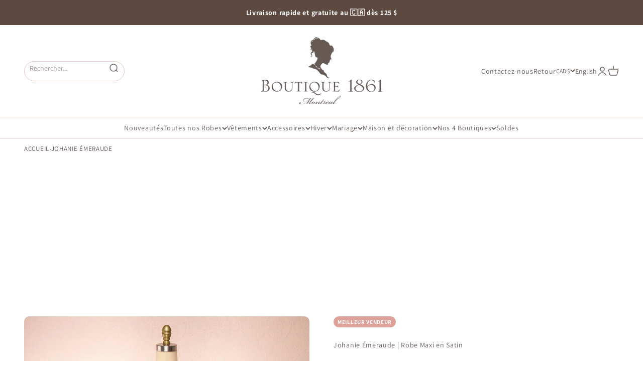

--- FILE ---
content_type: text/html; charset=utf-8
request_url: https://1861.ca/fr/recommendations/products?product_id=6629826134083&limit=5&section_id=template--14982542032963__main&intent=complementary
body_size: 8500
content:
<section id="shopify-section-template--14982542032963__main" class="shopify-section shopify-section--main-product"><style>
  #shopify-section-template--14982542032963__main {
    --section-background-hash: 0;
  }

  #shopify-section-template--14982542032963__main + * {
    --previous-section-background-hash: 0;
  }</style><style>
  #shopify-section-template--14982542032963__main {
    --product-grid: auto / minmax(0, 1fr);
    --product-gallery-media-list-grid: auto / auto-flow 73vw;
    --product-gallery-media-list-gap: var(--grid-gutter);
  }

  @media screen and (max-width: 999px) {
    #shopify-section-template--14982542032963__main {
      --section-spacing-block-start: var(--container-gutter);
    }
  }

  @media screen and (min-width: 1000px) {
    #shopify-section-template--14982542032963__main {--product-grid: auto / minmax(0, 1.0fr) minmax(0, 1.0fr);
      --product-gallery-media-list-grid: auto-flow dense / repeat(2, minmax(0, 1fr));
      --product-gallery-media-list-gap: calc(var(--grid-gutter) / 2);
    }#shopify-section-template--14982542032963__main .product-gallery__media-list > :not([hidden]) {
        grid-column: span 2;
      }

      #shopify-section-template--14982542032963__main .product-gallery__media-list > :not([hidden]) ~ *:not(.product-gallery__media--expand) {
        grid-column: span 1;
      }}

  @media screen and (min-width: 1400px) {
    #shopify-section-template--14982542032963__main {
      --product-gallery-media-list-gap: var(--grid-gutter);
    }
  }
</style>

<div class="section section--tight  section-blends section-full">
  <div class="product">

<product-gallery form="product-form-6629826134083-template--14982542032963__main"allow-zoom="2" class="product-gallery  product-gallery--desktop-grid  "><div class="product-gallery__ar-wrapper">
    <div class="product-gallery__media-list-wrapper"><media-carousel desktop-mode="grid_highlight" adaptive-height initial-index="0" autoplay id="product-gallery-6629826134083-template--14982542032963__main" class="product-gallery__media-list bleed scroll-area md:unbleed">
<div class="product-gallery__media  " data-media-type="image" data-media-id="21339323596867" ><img src="//1861.ca/cdn/shop/products/johanie-emerald-ES-1.jpg?v=1639608085&amp;width=1000" alt="Johanie Emerald Satin Maxi Dress | Boudoir 1861 front view" srcset="//1861.ca/cdn/shop/products/johanie-emerald-ES-1.jpg?v=1639608085&amp;width=200 200w, //1861.ca/cdn/shop/products/johanie-emerald-ES-1.jpg?v=1639608085&amp;width=300 300w, //1861.ca/cdn/shop/products/johanie-emerald-ES-1.jpg?v=1639608085&amp;width=400 400w, //1861.ca/cdn/shop/products/johanie-emerald-ES-1.jpg?v=1639608085&amp;width=500 500w, //1861.ca/cdn/shop/products/johanie-emerald-ES-1.jpg?v=1639608085&amp;width=600 600w, //1861.ca/cdn/shop/products/johanie-emerald-ES-1.jpg?v=1639608085&amp;width=700 700w, //1861.ca/cdn/shop/products/johanie-emerald-ES-1.jpg?v=1639608085&amp;width=800 800w, //1861.ca/cdn/shop/products/johanie-emerald-ES-1.jpg?v=1639608085&amp;width=1000 1000w" width="1000" height="1500" loading="eager" fetchpriority="high" sizes="(max-width: 740px) calc(100vw - 40px), (max-width: 999px) calc(100vw - 64px), min(1200px, 60vw)" class="rounded"><div class="product-gallery__zoom hidden md:block">
                <button type="button" is="product-zoom-button" class="circle-button circle-button--fill ring">
                  <span class="sr-only">Zoomer sur l&#39;image</span><svg role="presentation" fill="none" stroke-width="2" focusable="false" width="15" height="15" class="icon icon-image-zoom" viewBox="0 0 15 15">
        <circle cx="7.067" cy="7.067" r="6.067" stroke="currentColor"></circle>
        <path d="M11.4 11.4 14 14" stroke="currentColor" stroke-linecap="round" stroke-linejoin="round"></path>
        <path d="M7 4v6M4 7h6" stroke="currentColor"></path>
      </svg></button>
              </div></div><div class="product-gallery__media  " data-media-type="image" data-media-id="21807179235395" ><img src="//1861.ca/cdn/shop/products/johaniegreen_42a18e4e-06e8-4a08-8755-0635b4c03cb9.jpg?v=1651084104&amp;width=1000" alt=" Johanie Green Satin Maxi Dress | Boudoir 1861 on model" srcset="//1861.ca/cdn/shop/products/johaniegreen_42a18e4e-06e8-4a08-8755-0635b4c03cb9.jpg?v=1651084104&amp;width=200 200w, //1861.ca/cdn/shop/products/johaniegreen_42a18e4e-06e8-4a08-8755-0635b4c03cb9.jpg?v=1651084104&amp;width=300 300w, //1861.ca/cdn/shop/products/johaniegreen_42a18e4e-06e8-4a08-8755-0635b4c03cb9.jpg?v=1651084104&amp;width=400 400w, //1861.ca/cdn/shop/products/johaniegreen_42a18e4e-06e8-4a08-8755-0635b4c03cb9.jpg?v=1651084104&amp;width=500 500w, //1861.ca/cdn/shop/products/johaniegreen_42a18e4e-06e8-4a08-8755-0635b4c03cb9.jpg?v=1651084104&amp;width=600 600w, //1861.ca/cdn/shop/products/johaniegreen_42a18e4e-06e8-4a08-8755-0635b4c03cb9.jpg?v=1651084104&amp;width=700 700w, //1861.ca/cdn/shop/products/johaniegreen_42a18e4e-06e8-4a08-8755-0635b4c03cb9.jpg?v=1651084104&amp;width=800 800w, //1861.ca/cdn/shop/products/johaniegreen_42a18e4e-06e8-4a08-8755-0635b4c03cb9.jpg?v=1651084104&amp;width=1000 1000w" width="1000" height="1500" loading="lazy" fetchpriority="auto" sizes="(max-width: 740px) calc(100vw - 40px), (max-width: 999px) calc(100vw - 64px), min(580px, 30vw)" class="rounded"><div class="product-gallery__zoom hidden md:block">
                <button type="button" is="product-zoom-button" class="circle-button circle-button--fill ring">
                  <span class="sr-only">Zoomer sur l&#39;image</span><svg role="presentation" fill="none" stroke-width="2" focusable="false" width="15" height="15" class="icon icon-image-zoom" viewBox="0 0 15 15">
        <circle cx="7.067" cy="7.067" r="6.067" stroke="currentColor"></circle>
        <path d="M11.4 11.4 14 14" stroke="currentColor" stroke-linecap="round" stroke-linejoin="round"></path>
        <path d="M7 4v6M4 7h6" stroke="currentColor"></path>
      </svg></button>
              </div></div><div class="product-gallery__media  " data-media-type="image" data-media-id="21807179268163" ><img src="//1861.ca/cdn/shop/products/johaniepink_f398840e-8b72-4ed2-8992-e5b9b914d957.jpg?v=1651084104&amp;width=1000" alt="Johanie Pink Satin Maxi Dress | Boudoir 1861 on model" srcset="//1861.ca/cdn/shop/products/johaniepink_f398840e-8b72-4ed2-8992-e5b9b914d957.jpg?v=1651084104&amp;width=200 200w, //1861.ca/cdn/shop/products/johaniepink_f398840e-8b72-4ed2-8992-e5b9b914d957.jpg?v=1651084104&amp;width=300 300w, //1861.ca/cdn/shop/products/johaniepink_f398840e-8b72-4ed2-8992-e5b9b914d957.jpg?v=1651084104&amp;width=400 400w, //1861.ca/cdn/shop/products/johaniepink_f398840e-8b72-4ed2-8992-e5b9b914d957.jpg?v=1651084104&amp;width=500 500w, //1861.ca/cdn/shop/products/johaniepink_f398840e-8b72-4ed2-8992-e5b9b914d957.jpg?v=1651084104&amp;width=600 600w, //1861.ca/cdn/shop/products/johaniepink_f398840e-8b72-4ed2-8992-e5b9b914d957.jpg?v=1651084104&amp;width=700 700w, //1861.ca/cdn/shop/products/johaniepink_f398840e-8b72-4ed2-8992-e5b9b914d957.jpg?v=1651084104&amp;width=800 800w, //1861.ca/cdn/shop/products/johaniepink_f398840e-8b72-4ed2-8992-e5b9b914d957.jpg?v=1651084104&amp;width=1000 1000w" width="1000" height="1500" loading="lazy" fetchpriority="auto" sizes="(max-width: 740px) calc(100vw - 40px), (max-width: 999px) calc(100vw - 64px), min(580px, 30vw)" class="rounded"><div class="product-gallery__zoom hidden md:block">
                <button type="button" is="product-zoom-button" class="circle-button circle-button--fill ring">
                  <span class="sr-only">Zoomer sur l&#39;image</span><svg role="presentation" fill="none" stroke-width="2" focusable="false" width="15" height="15" class="icon icon-image-zoom" viewBox="0 0 15 15">
        <circle cx="7.067" cy="7.067" r="6.067" stroke="currentColor"></circle>
        <path d="M11.4 11.4 14 14" stroke="currentColor" stroke-linecap="round" stroke-linejoin="round"></path>
        <path d="M7 4v6M4 7h6" stroke="currentColor"></path>
      </svg></button>
              </div></div><div class="product-gallery__media  " data-media-type="image" data-media-id="21339323629635" ><img src="//1861.ca/cdn/shop/products/johanie-emerald-ES-2.jpg?v=1651084104&amp;width=1000" alt="Johanie Emerald Satin Maxi Dress | Boudoir 1861 front close-up" srcset="//1861.ca/cdn/shop/products/johanie-emerald-ES-2.jpg?v=1651084104&amp;width=200 200w, //1861.ca/cdn/shop/products/johanie-emerald-ES-2.jpg?v=1651084104&amp;width=300 300w, //1861.ca/cdn/shop/products/johanie-emerald-ES-2.jpg?v=1651084104&amp;width=400 400w, //1861.ca/cdn/shop/products/johanie-emerald-ES-2.jpg?v=1651084104&amp;width=500 500w, //1861.ca/cdn/shop/products/johanie-emerald-ES-2.jpg?v=1651084104&amp;width=600 600w, //1861.ca/cdn/shop/products/johanie-emerald-ES-2.jpg?v=1651084104&amp;width=700 700w, //1861.ca/cdn/shop/products/johanie-emerald-ES-2.jpg?v=1651084104&amp;width=800 800w, //1861.ca/cdn/shop/products/johanie-emerald-ES-2.jpg?v=1651084104&amp;width=1000 1000w" width="1000" height="1500" loading="lazy" fetchpriority="auto" sizes="(max-width: 740px) calc(100vw - 40px), (max-width: 999px) calc(100vw - 64px), min(580px, 30vw)" class="rounded"><div class="product-gallery__zoom hidden md:block">
                <button type="button" is="product-zoom-button" class="circle-button circle-button--fill ring">
                  <span class="sr-only">Zoomer sur l&#39;image</span><svg role="presentation" fill="none" stroke-width="2" focusable="false" width="15" height="15" class="icon icon-image-zoom" viewBox="0 0 15 15">
        <circle cx="7.067" cy="7.067" r="6.067" stroke="currentColor"></circle>
        <path d="M11.4 11.4 14 14" stroke="currentColor" stroke-linecap="round" stroke-linejoin="round"></path>
        <path d="M7 4v6M4 7h6" stroke="currentColor"></path>
      </svg></button>
              </div></div><div class="product-gallery__media  " data-media-type="image" data-media-id="21339323662403" ><img src="//1861.ca/cdn/shop/products/johanie-emerald-ES-3.jpg?v=1651084104&amp;width=1000" alt="Johanie Emerald Satin Maxi Dress | Boudoir 1861 side view" srcset="//1861.ca/cdn/shop/products/johanie-emerald-ES-3.jpg?v=1651084104&amp;width=200 200w, //1861.ca/cdn/shop/products/johanie-emerald-ES-3.jpg?v=1651084104&amp;width=300 300w, //1861.ca/cdn/shop/products/johanie-emerald-ES-3.jpg?v=1651084104&amp;width=400 400w, //1861.ca/cdn/shop/products/johanie-emerald-ES-3.jpg?v=1651084104&amp;width=500 500w, //1861.ca/cdn/shop/products/johanie-emerald-ES-3.jpg?v=1651084104&amp;width=600 600w, //1861.ca/cdn/shop/products/johanie-emerald-ES-3.jpg?v=1651084104&amp;width=700 700w, //1861.ca/cdn/shop/products/johanie-emerald-ES-3.jpg?v=1651084104&amp;width=800 800w, //1861.ca/cdn/shop/products/johanie-emerald-ES-3.jpg?v=1651084104&amp;width=1000 1000w" width="1000" height="1500" loading="lazy" fetchpriority="auto" sizes="(max-width: 740px) calc(100vw - 40px), (max-width: 999px) calc(100vw - 64px), min(580px, 30vw)" class="rounded"><div class="product-gallery__zoom hidden md:block">
                <button type="button" is="product-zoom-button" class="circle-button circle-button--fill ring">
                  <span class="sr-only">Zoomer sur l&#39;image</span><svg role="presentation" fill="none" stroke-width="2" focusable="false" width="15" height="15" class="icon icon-image-zoom" viewBox="0 0 15 15">
        <circle cx="7.067" cy="7.067" r="6.067" stroke="currentColor"></circle>
        <path d="M11.4 11.4 14 14" stroke="currentColor" stroke-linecap="round" stroke-linejoin="round"></path>
        <path d="M7 4v6M4 7h6" stroke="currentColor"></path>
      </svg></button>
              </div></div><div class="product-gallery__media  " data-media-type="image" data-media-id="21339323695171" ><img src="//1861.ca/cdn/shop/products/johanie-emerald-ES-4.jpg?v=1651084104&amp;width=1000" alt="Johanie Emerald Satin Maxi Dress | Boudoir 1861 side close-up" srcset="//1861.ca/cdn/shop/products/johanie-emerald-ES-4.jpg?v=1651084104&amp;width=200 200w, //1861.ca/cdn/shop/products/johanie-emerald-ES-4.jpg?v=1651084104&amp;width=300 300w, //1861.ca/cdn/shop/products/johanie-emerald-ES-4.jpg?v=1651084104&amp;width=400 400w, //1861.ca/cdn/shop/products/johanie-emerald-ES-4.jpg?v=1651084104&amp;width=500 500w, //1861.ca/cdn/shop/products/johanie-emerald-ES-4.jpg?v=1651084104&amp;width=600 600w, //1861.ca/cdn/shop/products/johanie-emerald-ES-4.jpg?v=1651084104&amp;width=700 700w, //1861.ca/cdn/shop/products/johanie-emerald-ES-4.jpg?v=1651084104&amp;width=800 800w, //1861.ca/cdn/shop/products/johanie-emerald-ES-4.jpg?v=1651084104&amp;width=1000 1000w" width="1000" height="1500" loading="lazy" fetchpriority="auto" sizes="(max-width: 740px) calc(100vw - 40px), (max-width: 999px) calc(100vw - 64px), min(580px, 30vw)" class="rounded"><div class="product-gallery__zoom hidden md:block">
                <button type="button" is="product-zoom-button" class="circle-button circle-button--fill ring">
                  <span class="sr-only">Zoomer sur l&#39;image</span><svg role="presentation" fill="none" stroke-width="2" focusable="false" width="15" height="15" class="icon icon-image-zoom" viewBox="0 0 15 15">
        <circle cx="7.067" cy="7.067" r="6.067" stroke="currentColor"></circle>
        <path d="M11.4 11.4 14 14" stroke="currentColor" stroke-linecap="round" stroke-linejoin="round"></path>
        <path d="M7 4v6M4 7h6" stroke="currentColor"></path>
      </svg></button>
              </div></div><div class="product-gallery__media  " data-media-type="image" data-media-id="21339323727939" ><img src="//1861.ca/cdn/shop/products/johanie-emerald-ES-5.jpg?v=1651084104&amp;width=1000" alt="Johanie Emerald Satin Maxi Dress | Boudoir 1861 back view" srcset="//1861.ca/cdn/shop/products/johanie-emerald-ES-5.jpg?v=1651084104&amp;width=200 200w, //1861.ca/cdn/shop/products/johanie-emerald-ES-5.jpg?v=1651084104&amp;width=300 300w, //1861.ca/cdn/shop/products/johanie-emerald-ES-5.jpg?v=1651084104&amp;width=400 400w, //1861.ca/cdn/shop/products/johanie-emerald-ES-5.jpg?v=1651084104&amp;width=500 500w, //1861.ca/cdn/shop/products/johanie-emerald-ES-5.jpg?v=1651084104&amp;width=600 600w, //1861.ca/cdn/shop/products/johanie-emerald-ES-5.jpg?v=1651084104&amp;width=700 700w, //1861.ca/cdn/shop/products/johanie-emerald-ES-5.jpg?v=1651084104&amp;width=800 800w, //1861.ca/cdn/shop/products/johanie-emerald-ES-5.jpg?v=1651084104&amp;width=1000 1000w" width="1000" height="1500" loading="lazy" fetchpriority="auto" sizes="(max-width: 740px) calc(100vw - 40px), (max-width: 999px) calc(100vw - 64px), min(580px, 30vw)" class="rounded"><div class="product-gallery__zoom hidden md:block">
                <button type="button" is="product-zoom-button" class="circle-button circle-button--fill ring">
                  <span class="sr-only">Zoomer sur l&#39;image</span><svg role="presentation" fill="none" stroke-width="2" focusable="false" width="15" height="15" class="icon icon-image-zoom" viewBox="0 0 15 15">
        <circle cx="7.067" cy="7.067" r="6.067" stroke="currentColor"></circle>
        <path d="M11.4 11.4 14 14" stroke="currentColor" stroke-linecap="round" stroke-linejoin="round"></path>
        <path d="M7 4v6M4 7h6" stroke="currentColor"></path>
      </svg></button>
              </div></div><div class="product-gallery__media  " data-media-type="image" data-media-id="21339323760707" ><img src="//1861.ca/cdn/shop/products/johanie-emerald-ES-6.jpg?v=1651084104&amp;width=1000" alt="Johanie Emerald Satin Maxi Dress | Boudoir 1861 back close-up" srcset="//1861.ca/cdn/shop/products/johanie-emerald-ES-6.jpg?v=1651084104&amp;width=200 200w, //1861.ca/cdn/shop/products/johanie-emerald-ES-6.jpg?v=1651084104&amp;width=300 300w, //1861.ca/cdn/shop/products/johanie-emerald-ES-6.jpg?v=1651084104&amp;width=400 400w, //1861.ca/cdn/shop/products/johanie-emerald-ES-6.jpg?v=1651084104&amp;width=500 500w, //1861.ca/cdn/shop/products/johanie-emerald-ES-6.jpg?v=1651084104&amp;width=600 600w, //1861.ca/cdn/shop/products/johanie-emerald-ES-6.jpg?v=1651084104&amp;width=700 700w, //1861.ca/cdn/shop/products/johanie-emerald-ES-6.jpg?v=1651084104&amp;width=800 800w, //1861.ca/cdn/shop/products/johanie-emerald-ES-6.jpg?v=1651084104&amp;width=1000 1000w" width="1000" height="1500" loading="lazy" fetchpriority="auto" sizes="(max-width: 740px) calc(100vw - 40px), (max-width: 999px) calc(100vw - 64px), min(580px, 30vw)" class="rounded"><div class="product-gallery__zoom hidden md:block">
                <button type="button" is="product-zoom-button" class="circle-button circle-button--fill ring">
                  <span class="sr-only">Zoomer sur l&#39;image</span><svg role="presentation" fill="none" stroke-width="2" focusable="false" width="15" height="15" class="icon icon-image-zoom" viewBox="0 0 15 15">
        <circle cx="7.067" cy="7.067" r="6.067" stroke="currentColor"></circle>
        <path d="M11.4 11.4 14 14" stroke="currentColor" stroke-linecap="round" stroke-linejoin="round"></path>
        <path d="M7 4v6M4 7h6" stroke="currentColor"></path>
      </svg></button>
              </div></div><div class="product-gallery__media  " data-media-type="image" data-media-id="21339323793475" ><img src="//1861.ca/cdn/shop/products/johanie-emerald-ES-7.jpg?v=1651084104&amp;width=1000" alt="Johanie Emerald Satin Maxi Dress | Boudoir 1861 bottom " srcset="//1861.ca/cdn/shop/products/johanie-emerald-ES-7.jpg?v=1651084104&amp;width=200 200w, //1861.ca/cdn/shop/products/johanie-emerald-ES-7.jpg?v=1651084104&amp;width=300 300w, //1861.ca/cdn/shop/products/johanie-emerald-ES-7.jpg?v=1651084104&amp;width=400 400w, //1861.ca/cdn/shop/products/johanie-emerald-ES-7.jpg?v=1651084104&amp;width=500 500w, //1861.ca/cdn/shop/products/johanie-emerald-ES-7.jpg?v=1651084104&amp;width=600 600w, //1861.ca/cdn/shop/products/johanie-emerald-ES-7.jpg?v=1651084104&amp;width=700 700w, //1861.ca/cdn/shop/products/johanie-emerald-ES-7.jpg?v=1651084104&amp;width=800 800w, //1861.ca/cdn/shop/products/johanie-emerald-ES-7.jpg?v=1651084104&amp;width=1000 1000w" width="1000" height="1500" loading="lazy" fetchpriority="auto" sizes="(max-width: 740px) calc(100vw - 40px), (max-width: 999px) calc(100vw - 64px), min(580px, 30vw)" class="rounded"><div class="product-gallery__zoom hidden md:block">
                <button type="button" is="product-zoom-button" class="circle-button circle-button--fill ring">
                  <span class="sr-only">Zoomer sur l&#39;image</span><svg role="presentation" fill="none" stroke-width="2" focusable="false" width="15" height="15" class="icon icon-image-zoom" viewBox="0 0 15 15">
        <circle cx="7.067" cy="7.067" r="6.067" stroke="currentColor"></circle>
        <path d="M11.4 11.4 14 14" stroke="currentColor" stroke-linecap="round" stroke-linejoin="round"></path>
        <path d="M7 4v6M4 7h6" stroke="currentColor"></path>
      </svg></button>
              </div></div><div class="product-gallery__media  " data-media-type="image" data-media-id="21599201525827" ><img src="//1861.ca/cdn/shop/products/johanie-emerald-PLUS-ES-3.jpg?v=1651084104&amp;width=1000" alt="Johanie Emerald Satin Maxi Dress | Boudoir 1861  side taille plus" srcset="//1861.ca/cdn/shop/products/johanie-emerald-PLUS-ES-3.jpg?v=1651084104&amp;width=200 200w, //1861.ca/cdn/shop/products/johanie-emerald-PLUS-ES-3.jpg?v=1651084104&amp;width=300 300w, //1861.ca/cdn/shop/products/johanie-emerald-PLUS-ES-3.jpg?v=1651084104&amp;width=400 400w, //1861.ca/cdn/shop/products/johanie-emerald-PLUS-ES-3.jpg?v=1651084104&amp;width=500 500w, //1861.ca/cdn/shop/products/johanie-emerald-PLUS-ES-3.jpg?v=1651084104&amp;width=600 600w, //1861.ca/cdn/shop/products/johanie-emerald-PLUS-ES-3.jpg?v=1651084104&amp;width=700 700w, //1861.ca/cdn/shop/products/johanie-emerald-PLUS-ES-3.jpg?v=1651084104&amp;width=800 800w, //1861.ca/cdn/shop/products/johanie-emerald-PLUS-ES-3.jpg?v=1651084104&amp;width=1000 1000w" width="1000" height="1500" loading="lazy" fetchpriority="auto" sizes="(max-width: 740px) calc(100vw - 40px), (max-width: 999px) calc(100vw - 64px), min(580px, 30vw)" class="rounded"><div class="product-gallery__zoom hidden md:block">
                <button type="button" is="product-zoom-button" class="circle-button circle-button--fill ring">
                  <span class="sr-only">Zoomer sur l&#39;image</span><svg role="presentation" fill="none" stroke-width="2" focusable="false" width="15" height="15" class="icon icon-image-zoom" viewBox="0 0 15 15">
        <circle cx="7.067" cy="7.067" r="6.067" stroke="currentColor"></circle>
        <path d="M11.4 11.4 14 14" stroke="currentColor" stroke-linecap="round" stroke-linejoin="round"></path>
        <path d="M7 4v6M4 7h6" stroke="currentColor"></path>
      </svg></button>
              </div></div><div class="product-gallery__media  " data-media-type="image" data-media-id="21599201558595" ><img src="//1861.ca/cdn/shop/products/johanie-emerald-PLUS-ES-5.jpg?v=1651084104&amp;width=1000" alt="Johanie Emerald Satin Maxi Dress | Boudoir 1861 back taille plus" srcset="//1861.ca/cdn/shop/products/johanie-emerald-PLUS-ES-5.jpg?v=1651084104&amp;width=200 200w, //1861.ca/cdn/shop/products/johanie-emerald-PLUS-ES-5.jpg?v=1651084104&amp;width=300 300w, //1861.ca/cdn/shop/products/johanie-emerald-PLUS-ES-5.jpg?v=1651084104&amp;width=400 400w, //1861.ca/cdn/shop/products/johanie-emerald-PLUS-ES-5.jpg?v=1651084104&amp;width=500 500w, //1861.ca/cdn/shop/products/johanie-emerald-PLUS-ES-5.jpg?v=1651084104&amp;width=600 600w, //1861.ca/cdn/shop/products/johanie-emerald-PLUS-ES-5.jpg?v=1651084104&amp;width=700 700w, //1861.ca/cdn/shop/products/johanie-emerald-PLUS-ES-5.jpg?v=1651084104&amp;width=800 800w, //1861.ca/cdn/shop/products/johanie-emerald-PLUS-ES-5.jpg?v=1651084104&amp;width=1000 1000w" width="1000" height="1500" loading="lazy" fetchpriority="auto" sizes="(max-width: 740px) calc(100vw - 40px), (max-width: 999px) calc(100vw - 64px), min(580px, 30vw)" class="rounded"><div class="product-gallery__zoom hidden md:block">
                <button type="button" is="product-zoom-button" class="circle-button circle-button--fill ring">
                  <span class="sr-only">Zoomer sur l&#39;image</span><svg role="presentation" fill="none" stroke-width="2" focusable="false" width="15" height="15" class="icon icon-image-zoom" viewBox="0 0 15 15">
        <circle cx="7.067" cy="7.067" r="6.067" stroke="currentColor"></circle>
        <path d="M11.4 11.4 14 14" stroke="currentColor" stroke-linecap="round" stroke-linejoin="round"></path>
        <path d="M7 4v6M4 7h6" stroke="currentColor"></path>
      </svg></button>
              </div></div><div class="product-gallery__media  " data-media-type="image" data-media-id="21599201493059" ><img src="//1861.ca/cdn/shop/products/johanie-emerald-PLUS-ES-1.jpg?v=1651084104&amp;width=1000" alt="Johanie Emerald Satin Maxi Dress | Boudoir 1861 front taille plus " srcset="//1861.ca/cdn/shop/products/johanie-emerald-PLUS-ES-1.jpg?v=1651084104&amp;width=200 200w, //1861.ca/cdn/shop/products/johanie-emerald-PLUS-ES-1.jpg?v=1651084104&amp;width=300 300w, //1861.ca/cdn/shop/products/johanie-emerald-PLUS-ES-1.jpg?v=1651084104&amp;width=400 400w, //1861.ca/cdn/shop/products/johanie-emerald-PLUS-ES-1.jpg?v=1651084104&amp;width=500 500w, //1861.ca/cdn/shop/products/johanie-emerald-PLUS-ES-1.jpg?v=1651084104&amp;width=600 600w, //1861.ca/cdn/shop/products/johanie-emerald-PLUS-ES-1.jpg?v=1651084104&amp;width=700 700w, //1861.ca/cdn/shop/products/johanie-emerald-PLUS-ES-1.jpg?v=1651084104&amp;width=800 800w, //1861.ca/cdn/shop/products/johanie-emerald-PLUS-ES-1.jpg?v=1651084104&amp;width=1000 1000w" width="1000" height="1500" loading="lazy" fetchpriority="auto" sizes="(max-width: 740px) calc(100vw - 40px), (max-width: 999px) calc(100vw - 64px), min(580px, 30vw)" class="rounded"><div class="product-gallery__zoom hidden md:block">
                <button type="button" is="product-zoom-button" class="circle-button circle-button--fill ring">
                  <span class="sr-only">Zoomer sur l&#39;image</span><svg role="presentation" fill="none" stroke-width="2" focusable="false" width="15" height="15" class="icon icon-image-zoom" viewBox="0 0 15 15">
        <circle cx="7.067" cy="7.067" r="6.067" stroke="currentColor"></circle>
        <path d="M11.4 11.4 14 14" stroke="currentColor" stroke-linecap="round" stroke-linejoin="round"></path>
        <path d="M7 4v6M4 7h6" stroke="currentColor"></path>
      </svg></button>
              </div></div></media-carousel><div class="product-gallery__zoom md:hidden">
          <button type="button" is="product-zoom-button" class="circle-button circle-button--fill ring">
            <span class="sr-only">Zoomer sur l&#39;image</span><svg role="presentation" fill="none" stroke-width="2" focusable="false" width="15" height="15" class="icon icon-image-zoom" viewBox="0 0 15 15">
        <circle cx="7.067" cy="7.067" r="6.067" stroke="currentColor"></circle>
        <path d="M11.4 11.4 14 14" stroke="currentColor" stroke-linecap="round" stroke-linejoin="round"></path>
        <path d="M7 4v6M4 7h6" stroke="currentColor"></path>
      </svg></button>
        </div></div></div></product-gallery>
<safe-sticky class="product-info"><div class="product-info__badge-list" ><span class="badge badge--bestseller">Meilleur vendeur</span></div><div class="product-info__liquid" >
            

          </div><div class="product-info__liquid" >
            

          </div><h2 class="product-info__title h3" >
            <a href="/fr/products/johanie-emerald">Johanie Émeraude | Robe Maxi en Satin</a>
          </h2><div class="product-info__vendor" ><a href="/fr/collections/boudoir-1861" class=" link-faded">Boudoir 1861</a></div><div id="shopify-block-AUTRJemt5aERLWmExZ__judge_me_reviews_preview_badge_hxaTPD" class="shopify-block shopify-app-block">
<div class='jdgm-widget jdgm-preview-badge'
    data-id='6629826134083'
    data-template='manual-installation'>
  <div style='display:none' class='jdgm-prev-badge' data-average-rating='4.83' data-number-of-reviews='6' data-number-of-questions='0'> <span class='jdgm-prev-badge__stars' data-score='4.83' tabindex='0' aria-label='4.83 stars' role='button'> <span class='jdgm-star jdgm--on'></span><span class='jdgm-star jdgm--on'></span><span class='jdgm-star jdgm--on'></span><span class='jdgm-star jdgm--on'></span><span class='jdgm-star jdgm--on'></span> </span> <span class='jdgm-prev-badge__text'> 6 reviews </span> </div>
</div>




</div><div class="product-info__price">
          <div class="rating-with-text"><price-list role="region" aria-live="polite" class="price-list price-list--lg " ><sale-price form="product-form-6629826134083-template--14982542032963__main" class="text-lg">
      <span class="sr-only">Prix de vente</span><span class=money>$238.00 CAD</span></sale-price>

    <compare-at-price form="product-form-6629826134083-template--14982542032963__main" hidden class="text-subdued line-through">
      <span class="sr-only">Prix normal</span></compare-at-price><unit-price form="product-form-6629826134083-template--14982542032963__main" hidden class="text-subdued">(/)
      </unit-price></price-list><div class="product-info__badge-list" >
              <sold-out-badge  form="product-form-6629826134083-template--14982542032963__main" class="badge badge--sold-out">En rupture</sold-out-badge>
            
<on-sale-badge hidden discount-mode="saving" form="product-form-6629826134083-template--14982542032963__main" class="badge badge--on-sale">Economisez <span class=money>$-238.00 CAD</span></on-sale-badge></div></div>


        </div><div id="shopify-block-ATWRIUmNnUGpqa1FMc__sezzle_widget_widget_block_4CfaH9" class="shopify-block shopify-app-block"><div id="sezzle-widget-v2-price" hidden><span class=money>$238.00 CAD</span>
</div>
<div id="sezzle-widget-v2-render-reference"></div>
<style>
  .sezzle-shopify-info-button .sezzle-button-text {
    
        font-size: 13.5px !important;
    

    
    
}
</style>
<script>
    

    
        const appWidgetRendererScript = document.createElement("script");
        appWidgetRendererScript.type = "text/javascript";
        appWidgetRendererScript.src = "https://cdn.shopify.com/extensions/019b6a94-2b2c-76a7-8eb3-43bf2c9c0b12/sezzle-widget-2-154/assets/widget-renderer.min.js";
        appWidgetRendererScript.onload = function() {
          new WidgetRenderer({
              merchantUUID: "f9bd6962-7010-4f67-9358-e86b716f41fc",
              blockType: "app"
          }).init();
        };
        document.head.appendChild(appWidgetRendererScript);
    
  </script>

</div><div class="product-info__variant-picker" >


<a href="/fr/products/johanie-emerald" class="variant-picker__see-details">
  
    Voir tous les détails et le guide des tailles
  
</a><variant-picker class="variant-picker" handle="johanie-emerald" form="product-form-6629826134083-template--14982542032963__main" update-url >
    
<fieldset class="variant-picker__option no-js:hidden">
        <div class="variant-picker__option-info">
          <div class="h-stack gap-2">
            
              <!-- <legend class="text-subdued">Taille: US 2</legend> -->
              <legend class="text-subdued">Taille:</legend>
              <variant-option-value form="product-form-6629826134083-template--14982542032963__main" for="option1" data-option-name="1">US 2</variant-option-value>
            

<variant-inventory form="product-form-6629826134083-template--14982542032963__main" class="zapiet-inventory-container"></variant-inventory>
</div></div><div >
            <div data-option-selector class="variant-picker__option-values wrap gap-2">
<input class="sr-only" type="radio" name="option1" form="product-form-6629826134083-template--14982542032963__main" id="swatch-template--14982542032963__main-product-form-6629826134083-template--14982542032963__main--option1-us-2" value="US 2"  checked="checked"><label class="block-swatch" for="swatch-template--14982542032963__main-product-form-6629826134083-template--14982542032963__main--option1-us-2" data-option-value><span>US 2</span>
      </label>

<input class="sr-only" type="radio" name="option1" form="product-form-6629826134083-template--14982542032963__main" id="swatch-template--14982542032963__main-product-form-6629826134083-template--14982542032963__main--option1-us-4" value="US 4"  ><label class="block-swatch" for="swatch-template--14982542032963__main-product-form-6629826134083-template--14982542032963__main--option1-us-4" data-option-value><span>US 4</span>
      </label>

<input class="sr-only" type="radio" name="option1" form="product-form-6629826134083-template--14982542032963__main" id="swatch-template--14982542032963__main-product-form-6629826134083-template--14982542032963__main--option1-us-6" value="US 6"  ><label class="block-swatch" for="swatch-template--14982542032963__main-product-form-6629826134083-template--14982542032963__main--option1-us-6" data-option-value><span>US 6</span>
      </label>

<input class="sr-only" type="radio" name="option1" form="product-form-6629826134083-template--14982542032963__main" id="swatch-template--14982542032963__main-product-form-6629826134083-template--14982542032963__main--option1-us-8" value="US 8"  ><label class="block-swatch" for="swatch-template--14982542032963__main-product-form-6629826134083-template--14982542032963__main--option1-us-8" data-option-value><span>US 8</span>
      </label>

<input class="sr-only" type="radio" name="option1" form="product-form-6629826134083-template--14982542032963__main" id="swatch-template--14982542032963__main-product-form-6629826134083-template--14982542032963__main--option1-us-10" value="US 10"  ><label class="block-swatch" for="swatch-template--14982542032963__main-product-form-6629826134083-template--14982542032963__main--option1-us-10" data-option-value><span>US 10</span>
      </label>

<input class="sr-only" type="radio" name="option1" form="product-form-6629826134083-template--14982542032963__main" id="swatch-template--14982542032963__main-product-form-6629826134083-template--14982542032963__main--option1-us-12" value="US 12"  ><label class="block-swatch" for="swatch-template--14982542032963__main-product-form-6629826134083-template--14982542032963__main--option1-us-12" data-option-value><span>US 12</span>
      </label>

<input class="sr-only" type="radio" name="option1" form="product-form-6629826134083-template--14982542032963__main" id="swatch-template--14982542032963__main-product-form-6629826134083-template--14982542032963__main--option1-us-14" value="US 14"  ><label class="block-swatch" for="swatch-template--14982542032963__main-product-form-6629826134083-template--14982542032963__main--option1-us-14" data-option-value><span>US 14</span>
      </label>

<input class="sr-only" type="radio" name="option1" form="product-form-6629826134083-template--14982542032963__main" id="swatch-template--14982542032963__main-product-form-6629826134083-template--14982542032963__main--option1-us-16" value="US 16"  ><label class="block-swatch" for="swatch-template--14982542032963__main-product-form-6629826134083-template--14982542032963__main--option1-us-16" data-option-value><span>US 16</span>
      </label>

<input class="sr-only" type="radio" name="option1" form="product-form-6629826134083-template--14982542032963__main" id="swatch-template--14982542032963__main-product-form-6629826134083-template--14982542032963__main--option1-us-18" value="US 18"  ><label class="block-swatch" for="swatch-template--14982542032963__main-product-form-6629826134083-template--14982542032963__main--option1-us-18" data-option-value><span>US 18</span>
      </label>

<input class="sr-only" type="radio" name="option1" form="product-form-6629826134083-template--14982542032963__main" id="swatch-template--14982542032963__main-product-form-6629826134083-template--14982542032963__main--option1-us-20" value="US 20"  ><label class="block-swatch" for="swatch-template--14982542032963__main-product-form-6629826134083-template--14982542032963__main--option1-us-20" data-option-value><span>US 20</span>
      </label>

<input class="sr-only" type="radio" name="option1" form="product-form-6629826134083-template--14982542032963__main" id="swatch-template--14982542032963__main-product-form-6629826134083-template--14982542032963__main--option1-us-22" value="US 22"  ><label class="block-swatch" for="swatch-template--14982542032963__main-product-form-6629826134083-template--14982542032963__main--option1-us-22" data-option-value><span>US 22</span>
      </label>

<input class="sr-only" type="radio" name="option1" form="product-form-6629826134083-template--14982542032963__main" id="swatch-template--14982542032963__main-product-form-6629826134083-template--14982542032963__main--option1-us-24" value="US 24"  ><label class="block-swatch" for="swatch-template--14982542032963__main-product-form-6629826134083-template--14982542032963__main--option1-us-24" data-option-value><span>US 24</span>
      </label>
</div>
          </div>
      </fieldset><noscript><div class="form-control" >
  <select id="select-template--14982542032963__main-product-form-6629826134083-template--14982542032963__main-id" class="select select--native is-floating" name="id" form="product-form-6629826134083-template--14982542032963__main"
  
  
><option selected="selected" disabled="disabled" value="39758798749763">US 2 - <span class=money>$238.00 CAD</span></option><option  disabled="disabled" value="39674429800515">US 4 - <span class=money>$238.00 CAD</span></option><option  disabled="disabled" value="39674429833283">US 6 - <span class=money>$238.00 CAD</span></option><option  disabled="disabled" value="39674429866051">US 8 - <span class=money>$238.00 CAD</span></option><option  disabled="disabled" value="39674429898819">US 10 - <span class=money>$238.00 CAD</span></option><option  disabled="disabled" value="39674429931587">US 12 - <span class=money>$238.00 CAD</span></option><option  disabled="disabled" value="39674429964355">US 14 - <span class=money>$238.00 CAD</span></option><option  disabled="disabled" value="39674429997123">US 16 - <span class=money>$238.00 CAD</span></option><option  disabled="disabled" value="39758798782531">US 18 - <span class=money>$238.00 CAD</span></option><option  disabled="disabled" value="39758798815299">US 20 - <span class=money>$238.00 CAD</span></option><option  disabled="disabled" value="39758798848067">US 22 - <span class=money>$238.00 CAD</span></option><option  disabled="disabled" value="39758798880835">US 24 - <span class=money>$238.00 CAD</span></option></select><svg role="presentation" focusable="false" width="10" height="7" class="select-chevron icon icon-chevron-bottom" viewBox="0 0 10 7">
        <path d="m1 1 4 4 4-4" fill="none" stroke="currentColor" stroke-width="2"></path>
      </svg><label for="select-template--14982542032963__main-product-form-6629826134083-template--14982542032963__main-id" class="floating-label">Variant</label></div></noscript>
  </variant-picker><div class="kiwi-container" style="min-height: 36px;"></div>

</div><div class="product-info__inventory ">
          <!--
<variant-inventory form="product-form-6629826134083-template--14982542032963__main" class="zapiet-inventory-container"></variant-inventory>
-->
          
          <div class="zapiet-inventory" data-product-id=6629826134083 data-load-on-click ></div>
          
        </div><div class="product-info__buy-buttons" ><form method="post" action="/fr/cart/add" id="product-form-6629826134083-template--14982542032963__main" accept-charset="UTF-8" class="shopify-product-form" enctype="multipart/form-data" is="product-form"><input type="hidden" name="form_type" value="product" /><input type="hidden" name="utf8" value="✓" /><input type="hidden" disabled name="id" value="39758798749763"><div class="v-stack gap-4"><buy-buttons class="buy-buttons " template="" form="product-form-6629826134083-template--14982542032963__main">
      

<button type="submit" class="button button--xl"
  style="--button-background: 101 89 85 / var(--button-background-opacity, 1);--button-outline-color: 101 89 85;--button-text-color: 247 224 216;"
  
  disabled
  
  
  
  
  is="custom-button"
 >En rupture</button>
</buy-buttons>
  </div><input type="hidden" name="product-id" value="6629826134083" /><input type="hidden" name="section-id" value="template--14982542032963__main" /></form>


</div><div id="shopify-block-AU1JNSUxSazl1d3Q3R__judge_me_reviews_review_snippet_widget_nGan4h" class="shopify-block shopify-app-block"><div
  id='jdgm-review-snippet-wrapper'
  class='jdgm-review-snippet-widget-wrapper'
  data-product-title='Johanie Émeraude | Robe Maxi en Satin'
  data-id="6629826134083"
>
  <div
    class='jdgm-widget jdgm-review-snippet-widget'
  >
    
    
    
    <i
      class="jdgm-rev-snippet-widget__prev-btn"
      aria-label="Previous reviews"
      style='display: none;'
    >
      <svg xmlns="http://www.w3.org/2000/svg" height="12" viewBox="0 0 8 12" width="8" fill="#000"><path d="M3.09961 6.00005L6.99961 9.90005C7.18294 10.0834 7.27461 10.3167 7.27461 10.6C7.27461 10.8834 7.18294 11.1167 6.99961 11.3C6.81628 11.4834 6.58294 11.575 6.29961 11.575C6.01628 11.575 5.78294 11.4834 5.59961 11.3L0.999609 6.70005C0.899609 6.60005 0.828776 6.49172 0.787109 6.37505C0.745443 6.25838 0.724609 6.13338 0.724609 6.00005C0.724609 5.86672 0.745443 5.74172 0.787109 5.62505C0.828776 5.50838 0.899609 5.40005 0.999609 5.30005L5.59961 0.700049C5.78294 0.516715 6.01628 0.425049 6.29961 0.425049C6.58294 0.425049 6.81628 0.516715 6.99961 0.700049C7.18294 0.883382 7.27461 1.11672 7.27461 1.40005C7.27461 1.68338 7.18294 1.91672 6.99961 2.10005L3.09961 6.00005Z"/></svg>
    </i>

    <i 
      class="jdgm-rev-snippet-widget__next-btn"
      aria-label="Next reviews"
      style='display: none;'
    >
      <svg xmlns="http://www.w3.org/2000/svg" height="12" viewBox="0 0 8 12" width="8" fill="#000"><path d="M4.89961 6.00005L0.999609 2.10005C0.816276 1.91672 0.724609 1.68338 0.724609 1.40005C0.724609 1.11672 0.816276 0.883382 0.999609 0.700049C1.18294 0.516715 1.41628 0.425049 1.69961 0.425049C1.98294 0.425049 2.21628 0.516715 2.39961 0.700049L6.99961 5.30005C7.09961 5.40005 7.17044 5.50838 7.21211 5.62505C7.25378 5.74172 7.27461 5.86672 7.27461 6.00005C7.27461 6.13338 7.25378 6.25838 7.21211 6.37505C7.17044 6.49172 7.09961 6.60005 6.99961 6.70005L2.39961 11.3C2.21628 11.4834 1.98294 11.575 1.69961 11.575C1.41628 11.575 1.18294 11.4834 0.999609 11.3C0.816276 11.1167 0.724609 10.8834 0.724609 10.6C0.724609 10.3167 0.816276 10.0834 0.999609 9.90005L4.89961 6.00005Z"/></svg>
    </i>

    <div style="overflow: hidden;">
      <div class='jdgm-rev-snippet-widget__cards-container'></div>
    </div>
  </div>
</div>


</div><div id="shopify-block-Ab1hhak9sVkVkTHRhO__kiwi_size_chart_recommender_kiwi_sizing_E3aVCz" class="shopify-block shopify-app-block"><!-- BEGIN app snippet: kiwiSizing --><script>
window.KiwiSizing = window.KiwiSizing === undefined ? {} : window.KiwiSizing;
KiwiSizing.shop = "boutique1861.myshopify.com";


</script>

<script type="text/javascript"
  async=""
  src="https://app.kiwisizing.com/web/js/dist/kiwiSizing/plugin/SizingPlugin.prod.js?v=330&shop=boutique1861.myshopify.com"
>
</script>
<!-- END app snippet -->
</div><product-recommendations class="block" product="6629826134083" limit="5" intent="complementary" ></product-recommendations><div class="product-info__liquid" >
            


          </div><div class="product-info__description" >
              <div class="prose"><p><b>Cette merveilleuse robe au tissu satiné vous ira comme un gant! Son décolleté en coeur et sa taille ajustée complimenteront votre silhouette en beauté tandis que sa fente à la jambe et sa jupe évasée ajouteront une touche de glamour à votre tenue. Simple et élégante, agencez là à vos bijoux favoris pour créer le look de vos rêves. Sa fermeture&nbsp;éclair&nbsp;discrète vous permettra de l'enfiler facilement.&nbsp;</b><br></p>
<ul class="tabs">
<li><a href="#tab1"> Détails</a></li>
</ul>
<ul class="tabs-content">
<li class="active" id="tab1"><strong>Texture :</strong>&nbsp;Satiné<br> <strong>Transparence :</strong>&nbsp;Opaque<br> <strong>Couleur :</strong>&nbsp;Vert émeraude<br> <br> <strong>Composition :&nbsp;</strong>100% polyester.<br><strong>Entretien : </strong>Ne pas laver. Ne pas nettoyer à sec. Nettoyage professionnel des tâches uniquement.<br><br></li>
</ul></div>
            </div><details  class="product-info__accordion accordion  group" aria-expanded="false" is="accordion-disclosure"  >
  <summary><div class="accordion__toggle bold"><span >Politique de retour</span><span class="circle-chevron group-hover:colors group-expanded:colors group-expanded:rotate"><svg role="presentation" focusable="false" width="8" height="6" class="icon icon-chevron-bottom-small" viewBox="0 0 8 6">
        <path d="m1 1.5 3 3 3-3" fill="none" stroke="currentColor" stroke-width="1.5"></path>
      </svg></span>
    </div>
  </summary>

  <div class="accordion__content"><div class="prose"><p><strong>Politique de retour en ligne</strong></p><p><strong>Les articles à prix régulier</strong> sont éligibles à un retour, une note de crédit avec bonus de 5$ (par commande) ou un échange s'ils sont retournés dans un délai de 15 jours suivant la date de réception.</p><p><strong>Les articles à prix soldé ne peuvent pas être retournés, mais sont éligibles à une note de crédit </strong>( sans bonus ) ou un échange s'ils sont retournés dans un délai de 15 jours suivant la date de réception.</p><p><strong>Les articles identifiés comme vente finale ne peuvent être retournés.</strong> </p><p>Consultez notre page <a href="https://1861.ca/fr/pages/return-policy" title="Politique de retour">Politique de retour</a> pour toutes les informations concernant les retours.</p></div></div>
</details><details  class="product-info__accordion accordion  group" aria-expanded="false" is="accordion-disclosure"  >
  <summary><div class="accordion__toggle bold"><span >Service client</span><span class="circle-chevron group-hover:colors group-expanded:colors group-expanded:rotate"><svg role="presentation" focusable="false" width="8" height="6" class="icon icon-chevron-bottom-small" viewBox="0 0 8 6">
        <path d="m1 1.5 3 3 3-3" fill="none" stroke="currentColor" stroke-width="1.5"></path>
      </svg></span>
    </div>
  </summary>

  <div class="accordion__content"><div class="prose"><p>Notre équipe de service à la clientèle est toujours disponible pour vous aider avec toutes vos questions ou préoccupations.<br/><br/>Visitez notre page <a href="https://1861.ca/fr/pages/contact-impact-1" title="nous contactez">Contactez-nous</a> pour plus d'informations</p></div></div>
</details><div class="product-form__share justify-self-center" >
          <div class="product-info__share-buttons">
            <div class="share-buttons">
              <span class="text-subdued">Partager</span>

              <ul class="h-stack" role="list">
                <li><a href="https://www.facebook.com/sharer.php?u=https://1861.ca/fr/products/johanie-emerald
" class="share-buttons__item" aria-label="Partager sur Facebook"><svg role="presentation" focusable="false" width="20" height="20" class="icon icon-facebook" viewBox="0 0 24 24">
        <path fill-rule="evenodd" clip-rule="evenodd" d="M10.183 21.85v-8.868H7.2V9.526h2.983V6.982a4.17 4.17 0 0 1 4.44-4.572 22.33 22.33 0 0 1 2.667.144v3.084h-1.83a1.44 1.44 0 0 0-1.713 1.68v2.208h3.423l-.447 3.456h-2.97v8.868h-3.57Z" fill="currentColor"/>
      </svg></a></li>
                <li><a href="https://twitter.com/intent/tweet?text=Johanie%20%C3%89meraude%20%7C%20Robe%20Maxi%20en%20Satin&url=https://1861.ca/fr/products/johanie-emerald
" class="share-buttons__item" aria-label="Partager sur Twitter"><svg role="presentation" focusable="false" width="20" height="20" class="icon icon-twitter" viewBox="0 0 24 24">
        <path d="M16.94 4h2.715l-5.93 6.777L20.7 20h-5.462l-4.278-5.593L6.065 20H3.35l6.342-7.25L3 4h5.6l3.868 5.113L16.94 4Zm-.952 14.375h1.504L7.784 5.54H6.17l9.818 12.836Z" fill="currentColor"/>
      </svg></a></li>
                <li><a href="https://pinterest.com/pin/create/button/?url=https://1861.ca/fr/products/johanie-emerald&media=https://1861.ca/cdn/shop/files/logo_7fe011b5-837a-46ec-979e-f08debb92576.png?v=1614340472&width=800&description=Cette%20merveilleuse%20robe%20au%20tissu%20satin%C3%A9%20vous%20ira%20comme%20un%20gant!%20Son%20d%C3%A9collet%C3%A9%20en%20coeur%20et%20sa%20taille%20ajust%C3%A9e%20complimenteront%20votre%20silhouette%20en%20beaut%C3%A9%20tandis%20que%20sa%20fente%20%C3%A0%20la%20jambe%20et%20sa%20jupe%20%C3%A9vas...
" class="share-buttons__item" aria-label="Partager sur Pinterest"><svg role="presentation" focusable="false" width="20" height="20" class="icon icon-pinterest" viewBox="0 0 24 24">
        <path fill-rule="evenodd" clip-rule="evenodd" d="M11.765 2.401c3.59-.054 5.837 1.4 6.895 3.95.349.842.722 2.39.442 3.675-.112.512-.144 1.048-.295 1.53-.308.983-.708 1.853-1.238 2.603-.72 1.02-1.81 1.706-3.182 2.052-1.212.305-2.328-.152-2.976-.643-.206-.156-.483-.36-.56-.643h-.029c-.046.515-.244 1.062-.383 1.531-.193.65-.23 1.321-.472 1.929a12.345 12.345 0 0 1-.942 1.868c-.184.302-.692 1.335-1.061 1.347-.04-.078-.057-.108-.06-.245-.118-.19-.035-.508-.087-.766-.082-.4-.145-1.123-.06-1.53v-.643c.096-.442.092-.894.207-1.317.25-.92.39-1.895.648-2.848.249-.915.477-1.916.678-2.847.045-.21-.21-.815-.265-1.041-.174-.713-.042-1.7.176-2.236.275-.674 1.08-1.703 2.122-1.439.838.212 1.371 1.118 1.09 2.266-.295 1.205-.677 2.284-.943 3.49-.068.311.05.641.118.827.248.672 1 1.324 2.004 1.072 1.52-.383 2.193-1.76 2.652-3.246.124-.402.109-.781.206-1.225.204-.935.118-2.331-.177-3.061-.472-1.17-1.353-1.92-2.563-2.328L12.707 4.3c-.56-.128-1.626.064-2.004.183-1.69.535-2.737 1.427-3.388 3.032-.222.546-.344 1.1-.383 1.868l-.03.276c.13.686.144 1.14.413 1.653.132.252.447.451.5.765.032.185-.104.464-.147.613-.065.224-.041.48-.147.673-.192.349-.714.087-.943-.061-1.192-.77-2.175-2.995-1.62-5.144.085-.332.09-.62.206-.919.723-1.844 1.802-2.978 3.359-3.95.583-.364 1.37-.544 2.092-.734l1.149-.154Z" fill="currentColor"/>
      </svg></a></li>
                <li><a href="mailto:?&subject=Johanie Émeraude | Robe Maxi en Satin&body=https://1861.ca/fr/products/johanie-emerald
" class="share-buttons__item" aria-label="Partager par email"><svg role="presentation" fill="none" focusable="false" stroke-width="1.5" width="18" height="14" class="icon icon-email" viewBox="0 0 18 14">
        <path clip-rule="evenodd" d="M1 2.5A1.5 1.5 0 0 1 2.5 1h13A1.5 1.5 0 0 1 17 2.5v9a1.5 1.5 0 0 1-1.5 1.5h-13A1.5 1.5 0 0 1 1 11.5v-9Z" stroke="currentColor" stroke-linecap="round" stroke-linejoin="round"></path>
        <path d="m16 2-5.61 4.506c-.82.659-1.96.659-2.78 0L2 2" stroke="currentColor" stroke-linecap="round" stroke-linejoin="round"></path>
      </svg></a></li>
              </ul>
            </div>
          </div>

          <button is="share-button" class="product-info__native-share"><svg role="presentation" fill="none" focusable="false" stroke-width="1.5" width="16" height="18" class="icon icon-share" viewBox="0 0 16 18">
        <path d="M5.50006 7L10.0166 4.29005M5.50006 10L10.0166 12.7099M10.0166 4.29005C10.1604 5.53412 11.2174 6.5 12.5 6.5C13.8807 6.5 15 5.38071 15 4C15 2.61929 13.8807 1.5 12.5 1.5C11.1193 1.5 10 2.61929 10 4C10 4.09811 10.0057 4.19489 10.0166 4.29005ZM10.0166 12.7099C10.0057 12.8051 10 12.9019 10 13C10 14.3807 11.1193 15.5 12.5 15.5C13.8807 15.5 15 14.3807 15 13C15 11.6193 13.8807 10.5 12.5 10.5C11.2174 10.5 10.1604 11.4659 10.0166 12.7099ZM6 8.5C6 9.88071 4.88071 11 3.5 11C2.11929 11 1 9.88071 1 8.5C1 7.11929 2.11929 6 3.5 6C4.88071 6 6 7.11929 6 8.5Z" stroke="currentColor" stroke-linejoin="round"></path>
      </svg>Partager</button>
        </div></safe-sticky>

<script type="text/javascript">
  if (!window.productVariants) {
  	window.productVariants = [];
  }
  
  var variants = [];
  
  
    variants.push({
      id: 39758798749763,
      name: 'US 2'
    });
  
    variants.push({
      id: 39674429800515,
      name: 'US 4'
    });
  
    variants.push({
      id: 39674429833283,
      name: 'US 6'
    });
  
    variants.push({
      id: 39674429866051,
      name: 'US 8'
    });
  
    variants.push({
      id: 39674429898819,
      name: 'US 10'
    });
  
    variants.push({
      id: 39674429931587,
      name: 'US 12'
    });
  
    variants.push({
      id: 39674429964355,
      name: 'US 14'
    });
  
    variants.push({
      id: 39674429997123,
      name: 'US 16'
    });
  
    variants.push({
      id: 39758798782531,
      name: 'US 18'
    });
  
    variants.push({
      id: 39758798815299,
      name: 'US 20'
    });
  
    variants.push({
      id: 39758798848067,
      name: 'US 22'
    });
  
    variants.push({
      id: 39758798880835,
      name: 'US 24'
    });
  
  
  window.productVariants.push({
    product_id: 6629826134083,
    variants: variants
  });
</script>

</div>
</div><template id="quick-buy-content"><div class="quick-buy-drawer__variant text-start h-stack gap-6 relative w-full" slot="header"><variant-media widths="80,160" form="quick-buy-form-6629826134083-template--14982542032963__main"><img src="//1861.ca/cdn/shop/products/johanie-emerald-ES-1.jpg?v=1639608085&amp;width=1000" alt="Johanie Emerald Satin Maxi Dress | Boudoir 1861 front view" srcset="//1861.ca/cdn/shop/products/johanie-emerald-ES-1.jpg?v=1639608085&amp;width=80 80w, //1861.ca/cdn/shop/products/johanie-emerald-ES-1.jpg?v=1639608085&amp;width=160 160w" width="1000" height="1500" loading="lazy" sizes="80px" class="quick-buy-drawer__media rounded-xs"></variant-media><div class="v-stack gap-0.5"><a href="/fr/products/johanie-emerald#shopify-product-reviews" class="rating product-card__product-rating" title="6 avis" ><span class="text-sm">6 avis</span><div class="rating__stars" role="img" aria-label="4.8 sur 5.0 étoiles"><svg role="presentation" fill="none" focusable="false" width="12" height="12" class="rating__star icon icon-rating-star" viewBox="0 0 15 15">
        <path d="M7.5 0L9.58587 5.2731L15 5.72949L10.875 9.44483L12.1353 15L7.5 12.0231L2.86475 15L4.125 9.44483L0 5.72949L5.41414 5.2731L7.5 0Z" fill="currentColor"></path>
      </svg></div>
  </a><a href="/fr/products/johanie-emerald" class="bold justify-self-start">Johanie Émeraude | Robe Maxi en Satin</a><price-list role="region" aria-live="polite" class="price-list  " ><sale-price form="quick-buy-form-6629826134083-template--14982542032963__main" class="text-subdued">
      <span class="sr-only">Prix de vente</span><span class=money>$238.00 CAD</span></sale-price>

    <compare-at-price form="quick-buy-form-6629826134083-template--14982542032963__main" hidden class="text-subdued line-through">
      <span class="sr-only">Prix normal</span></compare-at-price><unit-price form="quick-buy-form-6629826134083-template--14982542032963__main" hidden class="text-subdued text-sm">(/)
      </unit-price></price-list></div></div>

  <div class="quick-buy-drawer__info"><div id="shopify-block-AUTRJemt5aERLWmExZ__judge_me_reviews_preview_badge_hxaTPD-1" class="shopify-block shopify-app-block">
<div class='jdgm-widget jdgm-preview-badge'
    data-id='6629826134083'
    data-template='manual-installation'>
  <div style='display:none' class='jdgm-prev-badge' data-average-rating='4.83' data-number-of-reviews='6' data-number-of-questions='0'> <span class='jdgm-prev-badge__stars' data-score='4.83' tabindex='0' aria-label='4.83 stars' role='button'> <span class='jdgm-star jdgm--on'></span><span class='jdgm-star jdgm--on'></span><span class='jdgm-star jdgm--on'></span><span class='jdgm-star jdgm--on'></span><span class='jdgm-star jdgm--on'></span> </span> <span class='jdgm-prev-badge__text'> 6 reviews </span> </div>
</div>




</div><div id="shopify-block-ATWRIUmNnUGpqa1FMc__sezzle_widget_widget_block_4CfaH9-1" class="shopify-block shopify-app-block"><div id="sezzle-widget-v2-price" hidden><span class=money>$238.00 CAD</span>
</div>
<div id="sezzle-widget-v2-render-reference"></div>
<style>
  .sezzle-shopify-info-button .sezzle-button-text {
    
        font-size: 13.5px !important;
    

    
    
}
</style>
<script>
    

    
        const appWidgetRendererScript = document.createElement("script");
        appWidgetRendererScript.type = "text/javascript";
        appWidgetRendererScript.src = "https://cdn.shopify.com/extensions/019b6a94-2b2c-76a7-8eb3-43bf2c9c0b12/sezzle-widget-2-154/assets/widget-renderer.min.js";
        appWidgetRendererScript.onload = function() {
          new WidgetRenderer({
              merchantUUID: "f9bd6962-7010-4f67-9358-e86b716f41fc",
              blockType: "app"
          }).init();
        };
        document.head.appendChild(appWidgetRendererScript);
    
  </script>

</div>


<a href="/fr/products/johanie-emerald" class="variant-picker__see-details">
  
    Voir tous les détails et le guide des tailles
  
</a><variant-picker class="variant-picker" handle="johanie-emerald" form="quick-buy-form-6629826134083-template--14982542032963__main"  >
    
<fieldset class="variant-picker__option no-js:hidden">
        <div class="variant-picker__option-info">
          <div class="h-stack gap-2">
            
              <!-- <legend class="text-subdued">Taille: US 2</legend> -->
              <legend class="text-subdued">Taille:</legend>
              <variant-option-value form="quick-buy-form-6629826134083-template--14982542032963__main" for="option1" data-option-name="1">US 2</variant-option-value>
            

<variant-inventory form="product-form-6629826134083-template--14982542032963__main" class="zapiet-inventory-container"></variant-inventory>
</div></div><div >
            <div data-option-selector class="variant-picker__option-values wrap gap-2">
<input class="sr-only" type="radio" name="option1" form="quick-buy-form-6629826134083-template--14982542032963__main" id="swatch-template--14982542032963__main-quick-buy-form-6629826134083-template--14982542032963__main--option1-us-2" value="US 2"  checked="checked"><label class="block-swatch" for="swatch-template--14982542032963__main-quick-buy-form-6629826134083-template--14982542032963__main--option1-us-2" data-option-value><span>US 2</span>
      </label>

<input class="sr-only" type="radio" name="option1" form="quick-buy-form-6629826134083-template--14982542032963__main" id="swatch-template--14982542032963__main-quick-buy-form-6629826134083-template--14982542032963__main--option1-us-4" value="US 4"  ><label class="block-swatch" for="swatch-template--14982542032963__main-quick-buy-form-6629826134083-template--14982542032963__main--option1-us-4" data-option-value><span>US 4</span>
      </label>

<input class="sr-only" type="radio" name="option1" form="quick-buy-form-6629826134083-template--14982542032963__main" id="swatch-template--14982542032963__main-quick-buy-form-6629826134083-template--14982542032963__main--option1-us-6" value="US 6"  ><label class="block-swatch" for="swatch-template--14982542032963__main-quick-buy-form-6629826134083-template--14982542032963__main--option1-us-6" data-option-value><span>US 6</span>
      </label>

<input class="sr-only" type="radio" name="option1" form="quick-buy-form-6629826134083-template--14982542032963__main" id="swatch-template--14982542032963__main-quick-buy-form-6629826134083-template--14982542032963__main--option1-us-8" value="US 8"  ><label class="block-swatch" for="swatch-template--14982542032963__main-quick-buy-form-6629826134083-template--14982542032963__main--option1-us-8" data-option-value><span>US 8</span>
      </label>

<input class="sr-only" type="radio" name="option1" form="quick-buy-form-6629826134083-template--14982542032963__main" id="swatch-template--14982542032963__main-quick-buy-form-6629826134083-template--14982542032963__main--option1-us-10" value="US 10"  ><label class="block-swatch" for="swatch-template--14982542032963__main-quick-buy-form-6629826134083-template--14982542032963__main--option1-us-10" data-option-value><span>US 10</span>
      </label>

<input class="sr-only" type="radio" name="option1" form="quick-buy-form-6629826134083-template--14982542032963__main" id="swatch-template--14982542032963__main-quick-buy-form-6629826134083-template--14982542032963__main--option1-us-12" value="US 12"  ><label class="block-swatch" for="swatch-template--14982542032963__main-quick-buy-form-6629826134083-template--14982542032963__main--option1-us-12" data-option-value><span>US 12</span>
      </label>

<input class="sr-only" type="radio" name="option1" form="quick-buy-form-6629826134083-template--14982542032963__main" id="swatch-template--14982542032963__main-quick-buy-form-6629826134083-template--14982542032963__main--option1-us-14" value="US 14"  ><label class="block-swatch" for="swatch-template--14982542032963__main-quick-buy-form-6629826134083-template--14982542032963__main--option1-us-14" data-option-value><span>US 14</span>
      </label>

<input class="sr-only" type="radio" name="option1" form="quick-buy-form-6629826134083-template--14982542032963__main" id="swatch-template--14982542032963__main-quick-buy-form-6629826134083-template--14982542032963__main--option1-us-16" value="US 16"  ><label class="block-swatch" for="swatch-template--14982542032963__main-quick-buy-form-6629826134083-template--14982542032963__main--option1-us-16" data-option-value><span>US 16</span>
      </label>

<input class="sr-only" type="radio" name="option1" form="quick-buy-form-6629826134083-template--14982542032963__main" id="swatch-template--14982542032963__main-quick-buy-form-6629826134083-template--14982542032963__main--option1-us-18" value="US 18"  ><label class="block-swatch" for="swatch-template--14982542032963__main-quick-buy-form-6629826134083-template--14982542032963__main--option1-us-18" data-option-value><span>US 18</span>
      </label>

<input class="sr-only" type="radio" name="option1" form="quick-buy-form-6629826134083-template--14982542032963__main" id="swatch-template--14982542032963__main-quick-buy-form-6629826134083-template--14982542032963__main--option1-us-20" value="US 20"  ><label class="block-swatch" for="swatch-template--14982542032963__main-quick-buy-form-6629826134083-template--14982542032963__main--option1-us-20" data-option-value><span>US 20</span>
      </label>

<input class="sr-only" type="radio" name="option1" form="quick-buy-form-6629826134083-template--14982542032963__main" id="swatch-template--14982542032963__main-quick-buy-form-6629826134083-template--14982542032963__main--option1-us-22" value="US 22"  ><label class="block-swatch" for="swatch-template--14982542032963__main-quick-buy-form-6629826134083-template--14982542032963__main--option1-us-22" data-option-value><span>US 22</span>
      </label>

<input class="sr-only" type="radio" name="option1" form="quick-buy-form-6629826134083-template--14982542032963__main" id="swatch-template--14982542032963__main-quick-buy-form-6629826134083-template--14982542032963__main--option1-us-24" value="US 24"  ><label class="block-swatch" for="swatch-template--14982542032963__main-quick-buy-form-6629826134083-template--14982542032963__main--option1-us-24" data-option-value><span>US 24</span>
      </label>
</div>
          </div>
          <div class="variant-picker__size-inventory
            
              color-green
            
            " variant-size-inventory>
            <span data-inventory>
              0
            </span>
            <span
              data-inventory-text-singular
              
            >
              article restant en
            </span>
            <span
              data-inventory-text-plural
              
            >
              articles restants en
            </span>
            <span data-size>US 2</span>
          </div>
        
      </fieldset><noscript><div class="form-control" >
  <select id="select-template--14982542032963__main-quick-buy-form-6629826134083-template--14982542032963__main-id" class="select select--native is-floating" name="id" form="quick-buy-form-6629826134083-template--14982542032963__main"
  
  
><option selected="selected" disabled="disabled" value="39758798749763">US 2 - <span class=money>$238.00 CAD</span></option><option  disabled="disabled" value="39674429800515">US 4 - <span class=money>$238.00 CAD</span></option><option  disabled="disabled" value="39674429833283">US 6 - <span class=money>$238.00 CAD</span></option><option  disabled="disabled" value="39674429866051">US 8 - <span class=money>$238.00 CAD</span></option><option  disabled="disabled" value="39674429898819">US 10 - <span class=money>$238.00 CAD</span></option><option  disabled="disabled" value="39674429931587">US 12 - <span class=money>$238.00 CAD</span></option><option  disabled="disabled" value="39674429964355">US 14 - <span class=money>$238.00 CAD</span></option><option  disabled="disabled" value="39674429997123">US 16 - <span class=money>$238.00 CAD</span></option><option  disabled="disabled" value="39758798782531">US 18 - <span class=money>$238.00 CAD</span></option><option  disabled="disabled" value="39758798815299">US 20 - <span class=money>$238.00 CAD</span></option><option  disabled="disabled" value="39758798848067">US 22 - <span class=money>$238.00 CAD</span></option><option  disabled="disabled" value="39758798880835">US 24 - <span class=money>$238.00 CAD</span></option></select><svg role="presentation" focusable="false" width="10" height="7" class="select-chevron icon icon-chevron-bottom" viewBox="0 0 10 7">
        <path d="m1 1 4 4 4-4" fill="none" stroke="currentColor" stroke-width="2"></path>
      </svg><label for="select-template--14982542032963__main-quick-buy-form-6629826134083-template--14982542032963__main-id" class="floating-label">Variant</label></div></noscript>
  </variant-picker><div class="kiwi-container" style="min-height: 36px;"></div>


<div class="zapiet-inventory" data-product-id=6629826134083 data-load-on-click ></div>
<script type="text/javascript">
  if (!window.productVariants) {
  	window.productVariants = [];
  }

  var variants = [];

  
    variants.push({
      id: 39758798749763,
      name: "US 2"
    });
  
    variants.push({
      id: 39674429800515,
      name: "US 4"
    });
  
    variants.push({
      id: 39674429833283,
      name: "US 6"
    });
  
    variants.push({
      id: 39674429866051,
      name: "US 8"
    });
  
    variants.push({
      id: 39674429898819,
      name: "US 10"
    });
  
    variants.push({
      id: 39674429931587,
      name: "US 12"
    });
  
    variants.push({
      id: 39674429964355,
      name: "US 14"
    });
  
    variants.push({
      id: 39674429997123,
      name: "US 16"
    });
  
    variants.push({
      id: 39758798782531,
      name: "US 18"
    });
  
    variants.push({
      id: 39758798815299,
      name: "US 20"
    });
  
    variants.push({
      id: 39758798848067,
      name: "US 22"
    });
  
    variants.push({
      id: 39758798880835,
      name: "US 24"
    });
  

  window.productVariants.push({
    product_id: 6629826134083,
    variants: variants
  });
</script>
<script src="//1861.ca/cdn/shop/t/291/assets/zapiet-plus.js?v=48775777747900984981714154415" defer></script>
<form method="post" action="/fr/cart/add" id="quick-buy-form-6629826134083-template--14982542032963__main" accept-charset="UTF-8" class="shopify-product-form" enctype="multipart/form-data" is="product-form"><input type="hidden" name="form_type" value="product" /><input type="hidden" name="utf8" value="✓" /><input type="hidden" disabled name="id" value="39758798749763"><div class="v-stack gap-4"><buy-buttons class="buy-buttons " template="" form="quick-buy-form-6629826134083-template--14982542032963__main">
      

<button type="submit" class="button button--lg button--subdued"
  
  
  disabled
  
  
  
  
  is="custom-button"
 >En rupture</button>
</buy-buttons>
  </div><input type="hidden" name="product-id" value="6629826134083" /><input type="hidden" name="section-id" value="template--14982542032963__main" /></form>


<div id="shopify-block-AU1JNSUxSazl1d3Q3R__judge_me_reviews_review_snippet_widget_nGan4h-1" class="shopify-block shopify-app-block"><div
  id='jdgm-review-snippet-wrapper'
  class='jdgm-review-snippet-widget-wrapper'
  data-product-title='Johanie Émeraude | Robe Maxi en Satin'
  data-id="6629826134083"
>
  <div
    class='jdgm-widget jdgm-review-snippet-widget'
  >
    
    
    
    <i
      class="jdgm-rev-snippet-widget__prev-btn"
      aria-label="Previous reviews"
      style='display: none;'
    >
      <svg xmlns="http://www.w3.org/2000/svg" height="12" viewBox="0 0 8 12" width="8" fill="#000"><path d="M3.09961 6.00005L6.99961 9.90005C7.18294 10.0834 7.27461 10.3167 7.27461 10.6C7.27461 10.8834 7.18294 11.1167 6.99961 11.3C6.81628 11.4834 6.58294 11.575 6.29961 11.575C6.01628 11.575 5.78294 11.4834 5.59961 11.3L0.999609 6.70005C0.899609 6.60005 0.828776 6.49172 0.787109 6.37505C0.745443 6.25838 0.724609 6.13338 0.724609 6.00005C0.724609 5.86672 0.745443 5.74172 0.787109 5.62505C0.828776 5.50838 0.899609 5.40005 0.999609 5.30005L5.59961 0.700049C5.78294 0.516715 6.01628 0.425049 6.29961 0.425049C6.58294 0.425049 6.81628 0.516715 6.99961 0.700049C7.18294 0.883382 7.27461 1.11672 7.27461 1.40005C7.27461 1.68338 7.18294 1.91672 6.99961 2.10005L3.09961 6.00005Z"/></svg>
    </i>

    <i 
      class="jdgm-rev-snippet-widget__next-btn"
      aria-label="Next reviews"
      style='display: none;'
    >
      <svg xmlns="http://www.w3.org/2000/svg" height="12" viewBox="0 0 8 12" width="8" fill="#000"><path d="M4.89961 6.00005L0.999609 2.10005C0.816276 1.91672 0.724609 1.68338 0.724609 1.40005C0.724609 1.11672 0.816276 0.883382 0.999609 0.700049C1.18294 0.516715 1.41628 0.425049 1.69961 0.425049C1.98294 0.425049 2.21628 0.516715 2.39961 0.700049L6.99961 5.30005C7.09961 5.40005 7.17044 5.50838 7.21211 5.62505C7.25378 5.74172 7.27461 5.86672 7.27461 6.00005C7.27461 6.13338 7.25378 6.25838 7.21211 6.37505C7.17044 6.49172 7.09961 6.60005 6.99961 6.70005L2.39961 11.3C2.21628 11.4834 1.98294 11.575 1.69961 11.575C1.41628 11.575 1.18294 11.4834 0.999609 11.3C0.816276 11.1167 0.724609 10.8834 0.724609 10.6C0.724609 10.3167 0.816276 10.0834 0.999609 9.90005L4.89961 6.00005Z"/></svg>
    </i>

    <div style="overflow: hidden;">
      <div class='jdgm-rev-snippet-widget__cards-container'></div>
    </div>
  </div>
</div>


</div><div id="shopify-block-Ab1hhak9sVkVkTHRhO__kiwi_size_chart_recommender_kiwi_sizing_E3aVCz-1" class="shopify-block shopify-app-block"><!-- BEGIN app snippet: kiwiSizing --><script>
window.KiwiSizing = window.KiwiSizing === undefined ? {} : window.KiwiSizing;
KiwiSizing.shop = "boutique1861.myshopify.com";


</script>

<script type="text/javascript"
  async=""
  src="https://app.kiwisizing.com/web/js/dist/kiwiSizing/plugin/SizingPlugin.prod.js?v=330&shop=boutique1861.myshopify.com"
>
</script>
<!-- END app snippet -->
</div></div>
</template>






</section>

--- FILE ---
content_type: text/css
request_url: https://cdn.shopify.com/extensions/019b8db8-e84e-7ef6-acfb-bdc6efe5e142/recomatic-related-products-37/assets/shared.css
body_size: 26
content:
/* This file was automatically generated for production at Jan 05, 2026 10:34 UTC */

.recomatic-preview-wrap {
  position: relative;
  --text-height: 1.5rem;
}

@media screen and (max-width: 39.9375em) {
  .recomatic-preview-wrap {
    --products-number: 2;
    --gap: 1.5rem;
  }
}

@media screen and (min-width: 40em) and (max-width: 69.9375em) {
  .recomatic-preview-wrap {
    --products-number: 4;
    --gap: 2.5rem;
  }
}

@media screen and (min-width: 70em) {
  .recomatic-preview-wrap {
    --products-number: 5;
    --gap: 3rem;
  }
}

.recomatic-preview-products {
  display: grid;
  grid-template-columns: repeat(var(--products-number), 1fr);
  gap: var(--gap);
  padding: var(--gap);
}

.recomatic-preview-product {
  display: grid;
  gap: calc(var(--gap) / 2);
}

@media screen and (max-width: 69.9375em) {
  .recomatic-preview-product:nth-child(n+5) {
    display: none;
  }
}

.recomatic-preview-image {
  padding-bottom: 100%;
}

.recomatic-preview-title {
  width: 100%;
  height: var(--text-height);
}

.recomatic-preview-price {
  width: 70%;
  height: var(--text-height);
}

.recomatic-preview-image:empty,
.recomatic-preview-title:empty,
.recomatic-preview-price:empty {
  background-color: #999;
  display: block;
}

.recomatic-preview-overlay {
  position: absolute;
  z-index: 100;
  top: 0;
  left: 0;
  width: 100%;
  height: 100%;
  background-color: rgba(0, 0, 0, .3);
  display: flex;
  flex-direction: column;
  justify-content: center;
  color: white;
  font-size: xx-large;
  text-align: center;
}

--- FILE ---
content_type: text/javascript; charset=utf-8
request_url: https://1861.ca/fr/products/johanie-emerald.js
body_size: 1214
content:
{"id":6629826134083,"title":"Johanie Émeraude | Robe Maxi en Satin","handle":"johanie-emerald","description":"\u003cp\u003e\u003cb\u003eCette merveilleuse robe au tissu satiné vous ira comme un gant! Son décolleté en coeur et sa taille ajustée complimenteront votre silhouette en beauté tandis que sa fente à la jambe et sa jupe évasée ajouteront une touche de glamour à votre tenue. Simple et élégante, agencez là à vos bijoux favoris pour créer le look de vos rêves. Sa fermeture\u0026nbsp;éclair\u0026nbsp;discrète vous permettra de l'enfiler facilement.\u0026nbsp;\u003c\/b\u003e\u003cbr\u003e\u003c\/p\u003e\n\u003cul class=\"tabs\"\u003e\n\u003cli\u003e\u003ca href=\"#tab1\"\u003e Détails\u003c\/a\u003e\u003c\/li\u003e\n\u003c\/ul\u003e\n\u003cul class=\"tabs-content\"\u003e\n\u003cli class=\"active\" id=\"tab1\"\u003e\u003cstrong\u003eTexture :\u003c\/strong\u003e\u0026nbsp;Satiné\u003cbr\u003e \u003cstrong\u003eTransparence :\u003c\/strong\u003e\u0026nbsp;Opaque\u003cbr\u003e \u003cstrong\u003eCouleur :\u003c\/strong\u003e\u0026nbsp;Vert émeraude\u003cbr\u003e \u003cbr\u003e \u003cstrong\u003eComposition :\u0026nbsp;\u003c\/strong\u003e100% polyester.\u003cbr\u003e\u003cstrong\u003eEntretien : \u003c\/strong\u003eNe pas laver. Ne pas nettoyer à sec. Nettoyage professionnel des tâches uniquement.\u003cbr\u003e\u003cbr\u003e\u003c\/li\u003e\n\u003c\/ul\u003e","published_at":"2021-12-17T12:00:11-05:00","created_at":"2021-12-10T17:41:02-05:00","vendor":"Boudoir 1861","type":"Robes \/ Dresses","tags":["200-500","bestseller","CND","item","last-image-first-taille-plus","mother of bride","no-new","over-10","over-100","over-150","over-40","over-50","plus size","prom","size-ttt-grand-xxx-large","size-us-24","slit","vert","verte"],"price":23800,"price_min":23800,"price_max":23800,"available":false,"price_varies":false,"compare_at_price":null,"compare_at_price_min":0,"compare_at_price_max":0,"compare_at_price_varies":false,"variants":[{"id":39758798749763,"title":"US 2","option1":"US 2","option2":null,"option3":null,"sku":"BORB3714-US2","requires_shipping":true,"taxable":true,"featured_image":null,"available":false,"name":"Johanie Émeraude | Robe Maxi en Satin - US 2","public_title":"US 2","options":["US 2"],"price":23800,"weight":0,"compare_at_price":null,"inventory_quantity":0,"inventory_management":"shopify","inventory_policy":"deny","barcode":"98749763","quantity_rule":{"min":1,"max":null,"increment":1},"quantity_price_breaks":[],"requires_selling_plan":false,"selling_plan_allocations":[]},{"id":39674429800515,"title":"US 4","option1":"US 4","option2":null,"option3":null,"sku":"BORB3714-US 4","requires_shipping":true,"taxable":true,"featured_image":null,"available":false,"name":"Johanie Émeraude | Robe Maxi en Satin - US 4","public_title":"US 4","options":["US 4"],"price":23800,"weight":0,"compare_at_price":null,"inventory_quantity":0,"inventory_management":"shopify","inventory_policy":"deny","barcode":"29800515","quantity_rule":{"min":1,"max":null,"increment":1},"quantity_price_breaks":[],"requires_selling_plan":false,"selling_plan_allocations":[]},{"id":39674429833283,"title":"US 6","option1":"US 6","option2":null,"option3":null,"sku":"BORB3714-US 6","requires_shipping":true,"taxable":true,"featured_image":null,"available":false,"name":"Johanie Émeraude | Robe Maxi en Satin - US 6","public_title":"US 6","options":["US 6"],"price":23800,"weight":0,"compare_at_price":null,"inventory_quantity":0,"inventory_management":"shopify","inventory_policy":"deny","barcode":"29833283","quantity_rule":{"min":1,"max":null,"increment":1},"quantity_price_breaks":[],"requires_selling_plan":false,"selling_plan_allocations":[]},{"id":39674429866051,"title":"US 8","option1":"US 8","option2":null,"option3":null,"sku":"BORB3714-US 8","requires_shipping":true,"taxable":true,"featured_image":null,"available":false,"name":"Johanie Émeraude | Robe Maxi en Satin - US 8","public_title":"US 8","options":["US 8"],"price":23800,"weight":0,"compare_at_price":null,"inventory_quantity":0,"inventory_management":"shopify","inventory_policy":"deny","barcode":"29866051","quantity_rule":{"min":1,"max":null,"increment":1},"quantity_price_breaks":[],"requires_selling_plan":false,"selling_plan_allocations":[]},{"id":39674429898819,"title":"US 10","option1":"US 10","option2":null,"option3":null,"sku":"BORB3714-US 10","requires_shipping":true,"taxable":true,"featured_image":null,"available":false,"name":"Johanie Émeraude | Robe Maxi en Satin - US 10","public_title":"US 10","options":["US 10"],"price":23800,"weight":0,"compare_at_price":null,"inventory_quantity":0,"inventory_management":"shopify","inventory_policy":"deny","barcode":"29898819","quantity_rule":{"min":1,"max":null,"increment":1},"quantity_price_breaks":[],"requires_selling_plan":false,"selling_plan_allocations":[]},{"id":39674429931587,"title":"US 12","option1":"US 12","option2":null,"option3":null,"sku":"BORB3714-US 12","requires_shipping":true,"taxable":true,"featured_image":null,"available":false,"name":"Johanie Émeraude | Robe Maxi en Satin - US 12","public_title":"US 12","options":["US 12"],"price":23800,"weight":0,"compare_at_price":null,"inventory_quantity":0,"inventory_management":"shopify","inventory_policy":"deny","barcode":"29931587","quantity_rule":{"min":1,"max":null,"increment":1},"quantity_price_breaks":[],"requires_selling_plan":false,"selling_plan_allocations":[]},{"id":39674429964355,"title":"US 14","option1":"US 14","option2":null,"option3":null,"sku":"BORB3714-US 14","requires_shipping":true,"taxable":true,"featured_image":null,"available":false,"name":"Johanie Émeraude | Robe Maxi en Satin - US 14","public_title":"US 14","options":["US 14"],"price":23800,"weight":0,"compare_at_price":null,"inventory_quantity":0,"inventory_management":"shopify","inventory_policy":"deny","barcode":"29964355","quantity_rule":{"min":1,"max":null,"increment":1},"quantity_price_breaks":[],"requires_selling_plan":false,"selling_plan_allocations":[]},{"id":39674429997123,"title":"US 16","option1":"US 16","option2":null,"option3":null,"sku":"BORB3714-US 16","requires_shipping":true,"taxable":true,"featured_image":null,"available":false,"name":"Johanie Émeraude | Robe Maxi en Satin - US 16","public_title":"US 16","options":["US 16"],"price":23800,"weight":0,"compare_at_price":null,"inventory_quantity":0,"inventory_management":"shopify","inventory_policy":"deny","barcode":"29997123","quantity_rule":{"min":1,"max":null,"increment":1},"quantity_price_breaks":[],"requires_selling_plan":false,"selling_plan_allocations":[]},{"id":39758798782531,"title":"US 18","option1":"US 18","option2":null,"option3":null,"sku":"BORB3714-US18","requires_shipping":true,"taxable":true,"featured_image":null,"available":false,"name":"Johanie Émeraude | Robe Maxi en Satin - US 18","public_title":"US 18","options":["US 18"],"price":23800,"weight":0,"compare_at_price":null,"inventory_quantity":0,"inventory_management":"shopify","inventory_policy":"deny","barcode":"98782531","quantity_rule":{"min":1,"max":null,"increment":1},"quantity_price_breaks":[],"requires_selling_plan":false,"selling_plan_allocations":[]},{"id":39758798815299,"title":"US 20","option1":"US 20","option2":null,"option3":null,"sku":"BORB3714-US20","requires_shipping":true,"taxable":true,"featured_image":null,"available":false,"name":"Johanie Émeraude | Robe Maxi en Satin - US 20","public_title":"US 20","options":["US 20"],"price":23800,"weight":0,"compare_at_price":null,"inventory_quantity":0,"inventory_management":"shopify","inventory_policy":"deny","barcode":"98815299","quantity_rule":{"min":1,"max":null,"increment":1},"quantity_price_breaks":[],"requires_selling_plan":false,"selling_plan_allocations":[]},{"id":39758798848067,"title":"US 22","option1":"US 22","option2":null,"option3":null,"sku":"BORB3714-US22","requires_shipping":true,"taxable":true,"featured_image":null,"available":false,"name":"Johanie Émeraude | Robe Maxi en Satin - US 22","public_title":"US 22","options":["US 22"],"price":23800,"weight":0,"compare_at_price":null,"inventory_quantity":0,"inventory_management":"shopify","inventory_policy":"deny","barcode":"98848067","quantity_rule":{"min":1,"max":null,"increment":1},"quantity_price_breaks":[],"requires_selling_plan":false,"selling_plan_allocations":[]},{"id":39758798880835,"title":"US 24","option1":"US 24","option2":null,"option3":null,"sku":"BORB3714-US24","requires_shipping":true,"taxable":true,"featured_image":null,"available":false,"name":"Johanie Émeraude | Robe Maxi en Satin - US 24","public_title":"US 24","options":["US 24"],"price":23800,"weight":0,"compare_at_price":null,"inventory_quantity":0,"inventory_management":"shopify","inventory_policy":"deny","barcode":"98880835","quantity_rule":{"min":1,"max":null,"increment":1},"quantity_price_breaks":[],"requires_selling_plan":false,"selling_plan_allocations":[]}],"images":["\/\/cdn.shopify.com\/s\/files\/1\/0180\/4953\/products\/johanie-emerald-ES-1.jpg?v=1639608085","\/\/cdn.shopify.com\/s\/files\/1\/0180\/4953\/products\/johaniegreen_42a18e4e-06e8-4a08-8755-0635b4c03cb9.jpg?v=1651084104","\/\/cdn.shopify.com\/s\/files\/1\/0180\/4953\/products\/johaniepink_f398840e-8b72-4ed2-8992-e5b9b914d957.jpg?v=1651084104","\/\/cdn.shopify.com\/s\/files\/1\/0180\/4953\/products\/johanie-emerald-ES-2.jpg?v=1651084104","\/\/cdn.shopify.com\/s\/files\/1\/0180\/4953\/products\/johanie-emerald-ES-3.jpg?v=1651084104","\/\/cdn.shopify.com\/s\/files\/1\/0180\/4953\/products\/johanie-emerald-ES-4.jpg?v=1651084104","\/\/cdn.shopify.com\/s\/files\/1\/0180\/4953\/products\/johanie-emerald-ES-5.jpg?v=1651084104","\/\/cdn.shopify.com\/s\/files\/1\/0180\/4953\/products\/johanie-emerald-ES-6.jpg?v=1651084104","\/\/cdn.shopify.com\/s\/files\/1\/0180\/4953\/products\/johanie-emerald-ES-7.jpg?v=1651084104","\/\/cdn.shopify.com\/s\/files\/1\/0180\/4953\/products\/johanie-emerald-PLUS-ES-3.jpg?v=1651084104","\/\/cdn.shopify.com\/s\/files\/1\/0180\/4953\/products\/johanie-emerald-PLUS-ES-5.jpg?v=1651084104","\/\/cdn.shopify.com\/s\/files\/1\/0180\/4953\/products\/johanie-emerald-PLUS-ES-1.jpg?v=1651084104"],"featured_image":"\/\/cdn.shopify.com\/s\/files\/1\/0180\/4953\/products\/johanie-emerald-ES-1.jpg?v=1639608085","options":[{"name":"Taille","position":1,"values":["US 2","US 4","US 6","US 8","US 10","US 12","US 14","US 16","US 18","US 20","US 22","US 24"]}],"url":"\/fr\/products\/johanie-emerald","media":[{"alt":"Johanie Emerald Satin Maxi Dress | Boudoir 1861 front view","id":21339323596867,"position":1,"preview_image":{"aspect_ratio":0.667,"height":1500,"width":1000,"src":"https:\/\/cdn.shopify.com\/s\/files\/1\/0180\/4953\/products\/johanie-emerald-ES-1.jpg?v=1639608085"},"aspect_ratio":0.667,"height":1500,"media_type":"image","src":"https:\/\/cdn.shopify.com\/s\/files\/1\/0180\/4953\/products\/johanie-emerald-ES-1.jpg?v=1639608085","width":1000},{"alt":" Johanie Green Satin Maxi Dress | Boudoir 1861 on model","id":21807179235395,"position":2,"preview_image":{"aspect_ratio":0.667,"height":1500,"width":1000,"src":"https:\/\/cdn.shopify.com\/s\/files\/1\/0180\/4953\/products\/johaniegreen_42a18e4e-06e8-4a08-8755-0635b4c03cb9.jpg?v=1651084104"},"aspect_ratio":0.667,"height":1500,"media_type":"image","src":"https:\/\/cdn.shopify.com\/s\/files\/1\/0180\/4953\/products\/johaniegreen_42a18e4e-06e8-4a08-8755-0635b4c03cb9.jpg?v=1651084104","width":1000},{"alt":"Johanie Pink Satin Maxi Dress | Boudoir 1861 on model","id":21807179268163,"position":3,"preview_image":{"aspect_ratio":0.667,"height":1500,"width":1000,"src":"https:\/\/cdn.shopify.com\/s\/files\/1\/0180\/4953\/products\/johaniepink_f398840e-8b72-4ed2-8992-e5b9b914d957.jpg?v=1651084104"},"aspect_ratio":0.667,"height":1500,"media_type":"image","src":"https:\/\/cdn.shopify.com\/s\/files\/1\/0180\/4953\/products\/johaniepink_f398840e-8b72-4ed2-8992-e5b9b914d957.jpg?v=1651084104","width":1000},{"alt":"Johanie Emerald Satin Maxi Dress | Boudoir 1861 front close-up","id":21339323629635,"position":4,"preview_image":{"aspect_ratio":0.667,"height":1500,"width":1000,"src":"https:\/\/cdn.shopify.com\/s\/files\/1\/0180\/4953\/products\/johanie-emerald-ES-2.jpg?v=1651084104"},"aspect_ratio":0.667,"height":1500,"media_type":"image","src":"https:\/\/cdn.shopify.com\/s\/files\/1\/0180\/4953\/products\/johanie-emerald-ES-2.jpg?v=1651084104","width":1000},{"alt":"Johanie Emerald Satin Maxi Dress | Boudoir 1861 side view","id":21339323662403,"position":5,"preview_image":{"aspect_ratio":0.667,"height":1500,"width":1000,"src":"https:\/\/cdn.shopify.com\/s\/files\/1\/0180\/4953\/products\/johanie-emerald-ES-3.jpg?v=1651084104"},"aspect_ratio":0.667,"height":1500,"media_type":"image","src":"https:\/\/cdn.shopify.com\/s\/files\/1\/0180\/4953\/products\/johanie-emerald-ES-3.jpg?v=1651084104","width":1000},{"alt":"Johanie Emerald Satin Maxi Dress | Boudoir 1861 side close-up","id":21339323695171,"position":6,"preview_image":{"aspect_ratio":0.667,"height":1500,"width":1000,"src":"https:\/\/cdn.shopify.com\/s\/files\/1\/0180\/4953\/products\/johanie-emerald-ES-4.jpg?v=1651084104"},"aspect_ratio":0.667,"height":1500,"media_type":"image","src":"https:\/\/cdn.shopify.com\/s\/files\/1\/0180\/4953\/products\/johanie-emerald-ES-4.jpg?v=1651084104","width":1000},{"alt":"Johanie Emerald Satin Maxi Dress | Boudoir 1861 back view","id":21339323727939,"position":7,"preview_image":{"aspect_ratio":0.667,"height":1500,"width":1000,"src":"https:\/\/cdn.shopify.com\/s\/files\/1\/0180\/4953\/products\/johanie-emerald-ES-5.jpg?v=1651084104"},"aspect_ratio":0.667,"height":1500,"media_type":"image","src":"https:\/\/cdn.shopify.com\/s\/files\/1\/0180\/4953\/products\/johanie-emerald-ES-5.jpg?v=1651084104","width":1000},{"alt":"Johanie Emerald Satin Maxi Dress | Boudoir 1861 back close-up","id":21339323760707,"position":8,"preview_image":{"aspect_ratio":0.667,"height":1500,"width":1000,"src":"https:\/\/cdn.shopify.com\/s\/files\/1\/0180\/4953\/products\/johanie-emerald-ES-6.jpg?v=1651084104"},"aspect_ratio":0.667,"height":1500,"media_type":"image","src":"https:\/\/cdn.shopify.com\/s\/files\/1\/0180\/4953\/products\/johanie-emerald-ES-6.jpg?v=1651084104","width":1000},{"alt":"Johanie Emerald Satin Maxi Dress | Boudoir 1861 bottom ","id":21339323793475,"position":9,"preview_image":{"aspect_ratio":0.667,"height":1500,"width":1000,"src":"https:\/\/cdn.shopify.com\/s\/files\/1\/0180\/4953\/products\/johanie-emerald-ES-7.jpg?v=1651084104"},"aspect_ratio":0.667,"height":1500,"media_type":"image","src":"https:\/\/cdn.shopify.com\/s\/files\/1\/0180\/4953\/products\/johanie-emerald-ES-7.jpg?v=1651084104","width":1000},{"alt":"Johanie Emerald Satin Maxi Dress | Boudoir 1861  side taille plus","id":21599201525827,"position":10,"preview_image":{"aspect_ratio":0.667,"height":1500,"width":1000,"src":"https:\/\/cdn.shopify.com\/s\/files\/1\/0180\/4953\/products\/johanie-emerald-PLUS-ES-3.jpg?v=1651084104"},"aspect_ratio":0.667,"height":1500,"media_type":"image","src":"https:\/\/cdn.shopify.com\/s\/files\/1\/0180\/4953\/products\/johanie-emerald-PLUS-ES-3.jpg?v=1651084104","width":1000},{"alt":"Johanie Emerald Satin Maxi Dress | Boudoir 1861 back taille plus","id":21599201558595,"position":11,"preview_image":{"aspect_ratio":0.667,"height":1500,"width":1000,"src":"https:\/\/cdn.shopify.com\/s\/files\/1\/0180\/4953\/products\/johanie-emerald-PLUS-ES-5.jpg?v=1651084104"},"aspect_ratio":0.667,"height":1500,"media_type":"image","src":"https:\/\/cdn.shopify.com\/s\/files\/1\/0180\/4953\/products\/johanie-emerald-PLUS-ES-5.jpg?v=1651084104","width":1000},{"alt":"Johanie Emerald Satin Maxi Dress | Boudoir 1861 front taille plus ","id":21599201493059,"position":12,"preview_image":{"aspect_ratio":0.667,"height":1500,"width":1000,"src":"https:\/\/cdn.shopify.com\/s\/files\/1\/0180\/4953\/products\/johanie-emerald-PLUS-ES-1.jpg?v=1651084104"},"aspect_ratio":0.667,"height":1500,"media_type":"image","src":"https:\/\/cdn.shopify.com\/s\/files\/1\/0180\/4953\/products\/johanie-emerald-PLUS-ES-1.jpg?v=1651084104","width":1000}],"requires_selling_plan":false,"selling_plan_groups":[]}

--- FILE ---
content_type: text/javascript; charset=utf-8
request_url: https://1861.ca/fr/products/johanie-emerald.js
body_size: 1688
content:
{"id":6629826134083,"title":"Johanie Émeraude | Robe Maxi en Satin","handle":"johanie-emerald","description":"\u003cp\u003e\u003cb\u003eCette merveilleuse robe au tissu satiné vous ira comme un gant! Son décolleté en coeur et sa taille ajustée complimenteront votre silhouette en beauté tandis que sa fente à la jambe et sa jupe évasée ajouteront une touche de glamour à votre tenue. Simple et élégante, agencez là à vos bijoux favoris pour créer le look de vos rêves. Sa fermeture\u0026nbsp;éclair\u0026nbsp;discrète vous permettra de l'enfiler facilement.\u0026nbsp;\u003c\/b\u003e\u003cbr\u003e\u003c\/p\u003e\n\u003cul class=\"tabs\"\u003e\n\u003cli\u003e\u003ca href=\"#tab1\"\u003e Détails\u003c\/a\u003e\u003c\/li\u003e\n\u003c\/ul\u003e\n\u003cul class=\"tabs-content\"\u003e\n\u003cli class=\"active\" id=\"tab1\"\u003e\u003cstrong\u003eTexture :\u003c\/strong\u003e\u0026nbsp;Satiné\u003cbr\u003e \u003cstrong\u003eTransparence :\u003c\/strong\u003e\u0026nbsp;Opaque\u003cbr\u003e \u003cstrong\u003eCouleur :\u003c\/strong\u003e\u0026nbsp;Vert émeraude\u003cbr\u003e \u003cbr\u003e \u003cstrong\u003eComposition :\u0026nbsp;\u003c\/strong\u003e100% polyester.\u003cbr\u003e\u003cstrong\u003eEntretien : \u003c\/strong\u003eNe pas laver. Ne pas nettoyer à sec. Nettoyage professionnel des tâches uniquement.\u003cbr\u003e\u003cbr\u003e\u003c\/li\u003e\n\u003c\/ul\u003e","published_at":"2021-12-17T12:00:11-05:00","created_at":"2021-12-10T17:41:02-05:00","vendor":"Boudoir 1861","type":"Robes \/ Dresses","tags":["200-500","bestseller","CND","item","last-image-first-taille-plus","mother of bride","no-new","over-10","over-100","over-150","over-40","over-50","plus size","prom","size-ttt-grand-xxx-large","size-us-24","slit","vert","verte"],"price":23800,"price_min":23800,"price_max":23800,"available":false,"price_varies":false,"compare_at_price":null,"compare_at_price_min":0,"compare_at_price_max":0,"compare_at_price_varies":false,"variants":[{"id":39758798749763,"title":"US 2","option1":"US 2","option2":null,"option3":null,"sku":"BORB3714-US2","requires_shipping":true,"taxable":true,"featured_image":null,"available":false,"name":"Johanie Émeraude | Robe Maxi en Satin - US 2","public_title":"US 2","options":["US 2"],"price":23800,"weight":0,"compare_at_price":null,"inventory_quantity":0,"inventory_management":"shopify","inventory_policy":"deny","barcode":"98749763","quantity_rule":{"min":1,"max":null,"increment":1},"quantity_price_breaks":[],"requires_selling_plan":false,"selling_plan_allocations":[]},{"id":39674429800515,"title":"US 4","option1":"US 4","option2":null,"option3":null,"sku":"BORB3714-US 4","requires_shipping":true,"taxable":true,"featured_image":null,"available":false,"name":"Johanie Émeraude | Robe Maxi en Satin - US 4","public_title":"US 4","options":["US 4"],"price":23800,"weight":0,"compare_at_price":null,"inventory_quantity":0,"inventory_management":"shopify","inventory_policy":"deny","barcode":"29800515","quantity_rule":{"min":1,"max":null,"increment":1},"quantity_price_breaks":[],"requires_selling_plan":false,"selling_plan_allocations":[]},{"id":39674429833283,"title":"US 6","option1":"US 6","option2":null,"option3":null,"sku":"BORB3714-US 6","requires_shipping":true,"taxable":true,"featured_image":null,"available":false,"name":"Johanie Émeraude | Robe Maxi en Satin - US 6","public_title":"US 6","options":["US 6"],"price":23800,"weight":0,"compare_at_price":null,"inventory_quantity":0,"inventory_management":"shopify","inventory_policy":"deny","barcode":"29833283","quantity_rule":{"min":1,"max":null,"increment":1},"quantity_price_breaks":[],"requires_selling_plan":false,"selling_plan_allocations":[]},{"id":39674429866051,"title":"US 8","option1":"US 8","option2":null,"option3":null,"sku":"BORB3714-US 8","requires_shipping":true,"taxable":true,"featured_image":null,"available":false,"name":"Johanie Émeraude | Robe Maxi en Satin - US 8","public_title":"US 8","options":["US 8"],"price":23800,"weight":0,"compare_at_price":null,"inventory_quantity":0,"inventory_management":"shopify","inventory_policy":"deny","barcode":"29866051","quantity_rule":{"min":1,"max":null,"increment":1},"quantity_price_breaks":[],"requires_selling_plan":false,"selling_plan_allocations":[]},{"id":39674429898819,"title":"US 10","option1":"US 10","option2":null,"option3":null,"sku":"BORB3714-US 10","requires_shipping":true,"taxable":true,"featured_image":null,"available":false,"name":"Johanie Émeraude | Robe Maxi en Satin - US 10","public_title":"US 10","options":["US 10"],"price":23800,"weight":0,"compare_at_price":null,"inventory_quantity":0,"inventory_management":"shopify","inventory_policy":"deny","barcode":"29898819","quantity_rule":{"min":1,"max":null,"increment":1},"quantity_price_breaks":[],"requires_selling_plan":false,"selling_plan_allocations":[]},{"id":39674429931587,"title":"US 12","option1":"US 12","option2":null,"option3":null,"sku":"BORB3714-US 12","requires_shipping":true,"taxable":true,"featured_image":null,"available":false,"name":"Johanie Émeraude | Robe Maxi en Satin - US 12","public_title":"US 12","options":["US 12"],"price":23800,"weight":0,"compare_at_price":null,"inventory_quantity":0,"inventory_management":"shopify","inventory_policy":"deny","barcode":"29931587","quantity_rule":{"min":1,"max":null,"increment":1},"quantity_price_breaks":[],"requires_selling_plan":false,"selling_plan_allocations":[]},{"id":39674429964355,"title":"US 14","option1":"US 14","option2":null,"option3":null,"sku":"BORB3714-US 14","requires_shipping":true,"taxable":true,"featured_image":null,"available":false,"name":"Johanie Émeraude | Robe Maxi en Satin - US 14","public_title":"US 14","options":["US 14"],"price":23800,"weight":0,"compare_at_price":null,"inventory_quantity":0,"inventory_management":"shopify","inventory_policy":"deny","barcode":"29964355","quantity_rule":{"min":1,"max":null,"increment":1},"quantity_price_breaks":[],"requires_selling_plan":false,"selling_plan_allocations":[]},{"id":39674429997123,"title":"US 16","option1":"US 16","option2":null,"option3":null,"sku":"BORB3714-US 16","requires_shipping":true,"taxable":true,"featured_image":null,"available":false,"name":"Johanie Émeraude | Robe Maxi en Satin - US 16","public_title":"US 16","options":["US 16"],"price":23800,"weight":0,"compare_at_price":null,"inventory_quantity":0,"inventory_management":"shopify","inventory_policy":"deny","barcode":"29997123","quantity_rule":{"min":1,"max":null,"increment":1},"quantity_price_breaks":[],"requires_selling_plan":false,"selling_plan_allocations":[]},{"id":39758798782531,"title":"US 18","option1":"US 18","option2":null,"option3":null,"sku":"BORB3714-US18","requires_shipping":true,"taxable":true,"featured_image":null,"available":false,"name":"Johanie Émeraude | Robe Maxi en Satin - US 18","public_title":"US 18","options":["US 18"],"price":23800,"weight":0,"compare_at_price":null,"inventory_quantity":0,"inventory_management":"shopify","inventory_policy":"deny","barcode":"98782531","quantity_rule":{"min":1,"max":null,"increment":1},"quantity_price_breaks":[],"requires_selling_plan":false,"selling_plan_allocations":[]},{"id":39758798815299,"title":"US 20","option1":"US 20","option2":null,"option3":null,"sku":"BORB3714-US20","requires_shipping":true,"taxable":true,"featured_image":null,"available":false,"name":"Johanie Émeraude | Robe Maxi en Satin - US 20","public_title":"US 20","options":["US 20"],"price":23800,"weight":0,"compare_at_price":null,"inventory_quantity":0,"inventory_management":"shopify","inventory_policy":"deny","barcode":"98815299","quantity_rule":{"min":1,"max":null,"increment":1},"quantity_price_breaks":[],"requires_selling_plan":false,"selling_plan_allocations":[]},{"id":39758798848067,"title":"US 22","option1":"US 22","option2":null,"option3":null,"sku":"BORB3714-US22","requires_shipping":true,"taxable":true,"featured_image":null,"available":false,"name":"Johanie Émeraude | Robe Maxi en Satin - US 22","public_title":"US 22","options":["US 22"],"price":23800,"weight":0,"compare_at_price":null,"inventory_quantity":0,"inventory_management":"shopify","inventory_policy":"deny","barcode":"98848067","quantity_rule":{"min":1,"max":null,"increment":1},"quantity_price_breaks":[],"requires_selling_plan":false,"selling_plan_allocations":[]},{"id":39758798880835,"title":"US 24","option1":"US 24","option2":null,"option3":null,"sku":"BORB3714-US24","requires_shipping":true,"taxable":true,"featured_image":null,"available":false,"name":"Johanie Émeraude | Robe Maxi en Satin - US 24","public_title":"US 24","options":["US 24"],"price":23800,"weight":0,"compare_at_price":null,"inventory_quantity":0,"inventory_management":"shopify","inventory_policy":"deny","barcode":"98880835","quantity_rule":{"min":1,"max":null,"increment":1},"quantity_price_breaks":[],"requires_selling_plan":false,"selling_plan_allocations":[]}],"images":["\/\/cdn.shopify.com\/s\/files\/1\/0180\/4953\/products\/johanie-emerald-ES-1.jpg?v=1639608085","\/\/cdn.shopify.com\/s\/files\/1\/0180\/4953\/products\/johaniegreen_42a18e4e-06e8-4a08-8755-0635b4c03cb9.jpg?v=1651084104","\/\/cdn.shopify.com\/s\/files\/1\/0180\/4953\/products\/johaniepink_f398840e-8b72-4ed2-8992-e5b9b914d957.jpg?v=1651084104","\/\/cdn.shopify.com\/s\/files\/1\/0180\/4953\/products\/johanie-emerald-ES-2.jpg?v=1651084104","\/\/cdn.shopify.com\/s\/files\/1\/0180\/4953\/products\/johanie-emerald-ES-3.jpg?v=1651084104","\/\/cdn.shopify.com\/s\/files\/1\/0180\/4953\/products\/johanie-emerald-ES-4.jpg?v=1651084104","\/\/cdn.shopify.com\/s\/files\/1\/0180\/4953\/products\/johanie-emerald-ES-5.jpg?v=1651084104","\/\/cdn.shopify.com\/s\/files\/1\/0180\/4953\/products\/johanie-emerald-ES-6.jpg?v=1651084104","\/\/cdn.shopify.com\/s\/files\/1\/0180\/4953\/products\/johanie-emerald-ES-7.jpg?v=1651084104","\/\/cdn.shopify.com\/s\/files\/1\/0180\/4953\/products\/johanie-emerald-PLUS-ES-3.jpg?v=1651084104","\/\/cdn.shopify.com\/s\/files\/1\/0180\/4953\/products\/johanie-emerald-PLUS-ES-5.jpg?v=1651084104","\/\/cdn.shopify.com\/s\/files\/1\/0180\/4953\/products\/johanie-emerald-PLUS-ES-1.jpg?v=1651084104"],"featured_image":"\/\/cdn.shopify.com\/s\/files\/1\/0180\/4953\/products\/johanie-emerald-ES-1.jpg?v=1639608085","options":[{"name":"Taille","position":1,"values":["US 2","US 4","US 6","US 8","US 10","US 12","US 14","US 16","US 18","US 20","US 22","US 24"]}],"url":"\/fr\/products\/johanie-emerald","media":[{"alt":"Johanie Emerald Satin Maxi Dress | Boudoir 1861 front view","id":21339323596867,"position":1,"preview_image":{"aspect_ratio":0.667,"height":1500,"width":1000,"src":"https:\/\/cdn.shopify.com\/s\/files\/1\/0180\/4953\/products\/johanie-emerald-ES-1.jpg?v=1639608085"},"aspect_ratio":0.667,"height":1500,"media_type":"image","src":"https:\/\/cdn.shopify.com\/s\/files\/1\/0180\/4953\/products\/johanie-emerald-ES-1.jpg?v=1639608085","width":1000},{"alt":" Johanie Green Satin Maxi Dress | Boudoir 1861 on model","id":21807179235395,"position":2,"preview_image":{"aspect_ratio":0.667,"height":1500,"width":1000,"src":"https:\/\/cdn.shopify.com\/s\/files\/1\/0180\/4953\/products\/johaniegreen_42a18e4e-06e8-4a08-8755-0635b4c03cb9.jpg?v=1651084104"},"aspect_ratio":0.667,"height":1500,"media_type":"image","src":"https:\/\/cdn.shopify.com\/s\/files\/1\/0180\/4953\/products\/johaniegreen_42a18e4e-06e8-4a08-8755-0635b4c03cb9.jpg?v=1651084104","width":1000},{"alt":"Johanie Pink Satin Maxi Dress | Boudoir 1861 on model","id":21807179268163,"position":3,"preview_image":{"aspect_ratio":0.667,"height":1500,"width":1000,"src":"https:\/\/cdn.shopify.com\/s\/files\/1\/0180\/4953\/products\/johaniepink_f398840e-8b72-4ed2-8992-e5b9b914d957.jpg?v=1651084104"},"aspect_ratio":0.667,"height":1500,"media_type":"image","src":"https:\/\/cdn.shopify.com\/s\/files\/1\/0180\/4953\/products\/johaniepink_f398840e-8b72-4ed2-8992-e5b9b914d957.jpg?v=1651084104","width":1000},{"alt":"Johanie Emerald Satin Maxi Dress | Boudoir 1861 front close-up","id":21339323629635,"position":4,"preview_image":{"aspect_ratio":0.667,"height":1500,"width":1000,"src":"https:\/\/cdn.shopify.com\/s\/files\/1\/0180\/4953\/products\/johanie-emerald-ES-2.jpg?v=1651084104"},"aspect_ratio":0.667,"height":1500,"media_type":"image","src":"https:\/\/cdn.shopify.com\/s\/files\/1\/0180\/4953\/products\/johanie-emerald-ES-2.jpg?v=1651084104","width":1000},{"alt":"Johanie Emerald Satin Maxi Dress | Boudoir 1861 side view","id":21339323662403,"position":5,"preview_image":{"aspect_ratio":0.667,"height":1500,"width":1000,"src":"https:\/\/cdn.shopify.com\/s\/files\/1\/0180\/4953\/products\/johanie-emerald-ES-3.jpg?v=1651084104"},"aspect_ratio":0.667,"height":1500,"media_type":"image","src":"https:\/\/cdn.shopify.com\/s\/files\/1\/0180\/4953\/products\/johanie-emerald-ES-3.jpg?v=1651084104","width":1000},{"alt":"Johanie Emerald Satin Maxi Dress | Boudoir 1861 side close-up","id":21339323695171,"position":6,"preview_image":{"aspect_ratio":0.667,"height":1500,"width":1000,"src":"https:\/\/cdn.shopify.com\/s\/files\/1\/0180\/4953\/products\/johanie-emerald-ES-4.jpg?v=1651084104"},"aspect_ratio":0.667,"height":1500,"media_type":"image","src":"https:\/\/cdn.shopify.com\/s\/files\/1\/0180\/4953\/products\/johanie-emerald-ES-4.jpg?v=1651084104","width":1000},{"alt":"Johanie Emerald Satin Maxi Dress | Boudoir 1861 back view","id":21339323727939,"position":7,"preview_image":{"aspect_ratio":0.667,"height":1500,"width":1000,"src":"https:\/\/cdn.shopify.com\/s\/files\/1\/0180\/4953\/products\/johanie-emerald-ES-5.jpg?v=1651084104"},"aspect_ratio":0.667,"height":1500,"media_type":"image","src":"https:\/\/cdn.shopify.com\/s\/files\/1\/0180\/4953\/products\/johanie-emerald-ES-5.jpg?v=1651084104","width":1000},{"alt":"Johanie Emerald Satin Maxi Dress | Boudoir 1861 back close-up","id":21339323760707,"position":8,"preview_image":{"aspect_ratio":0.667,"height":1500,"width":1000,"src":"https:\/\/cdn.shopify.com\/s\/files\/1\/0180\/4953\/products\/johanie-emerald-ES-6.jpg?v=1651084104"},"aspect_ratio":0.667,"height":1500,"media_type":"image","src":"https:\/\/cdn.shopify.com\/s\/files\/1\/0180\/4953\/products\/johanie-emerald-ES-6.jpg?v=1651084104","width":1000},{"alt":"Johanie Emerald Satin Maxi Dress | Boudoir 1861 bottom ","id":21339323793475,"position":9,"preview_image":{"aspect_ratio":0.667,"height":1500,"width":1000,"src":"https:\/\/cdn.shopify.com\/s\/files\/1\/0180\/4953\/products\/johanie-emerald-ES-7.jpg?v=1651084104"},"aspect_ratio":0.667,"height":1500,"media_type":"image","src":"https:\/\/cdn.shopify.com\/s\/files\/1\/0180\/4953\/products\/johanie-emerald-ES-7.jpg?v=1651084104","width":1000},{"alt":"Johanie Emerald Satin Maxi Dress | Boudoir 1861  side taille plus","id":21599201525827,"position":10,"preview_image":{"aspect_ratio":0.667,"height":1500,"width":1000,"src":"https:\/\/cdn.shopify.com\/s\/files\/1\/0180\/4953\/products\/johanie-emerald-PLUS-ES-3.jpg?v=1651084104"},"aspect_ratio":0.667,"height":1500,"media_type":"image","src":"https:\/\/cdn.shopify.com\/s\/files\/1\/0180\/4953\/products\/johanie-emerald-PLUS-ES-3.jpg?v=1651084104","width":1000},{"alt":"Johanie Emerald Satin Maxi Dress | Boudoir 1861 back taille plus","id":21599201558595,"position":11,"preview_image":{"aspect_ratio":0.667,"height":1500,"width":1000,"src":"https:\/\/cdn.shopify.com\/s\/files\/1\/0180\/4953\/products\/johanie-emerald-PLUS-ES-5.jpg?v=1651084104"},"aspect_ratio":0.667,"height":1500,"media_type":"image","src":"https:\/\/cdn.shopify.com\/s\/files\/1\/0180\/4953\/products\/johanie-emerald-PLUS-ES-5.jpg?v=1651084104","width":1000},{"alt":"Johanie Emerald Satin Maxi Dress | Boudoir 1861 front taille plus ","id":21599201493059,"position":12,"preview_image":{"aspect_ratio":0.667,"height":1500,"width":1000,"src":"https:\/\/cdn.shopify.com\/s\/files\/1\/0180\/4953\/products\/johanie-emerald-PLUS-ES-1.jpg?v=1651084104"},"aspect_ratio":0.667,"height":1500,"media_type":"image","src":"https:\/\/cdn.shopify.com\/s\/files\/1\/0180\/4953\/products\/johanie-emerald-PLUS-ES-1.jpg?v=1651084104","width":1000}],"requires_selling_plan":false,"selling_plan_groups":[]}